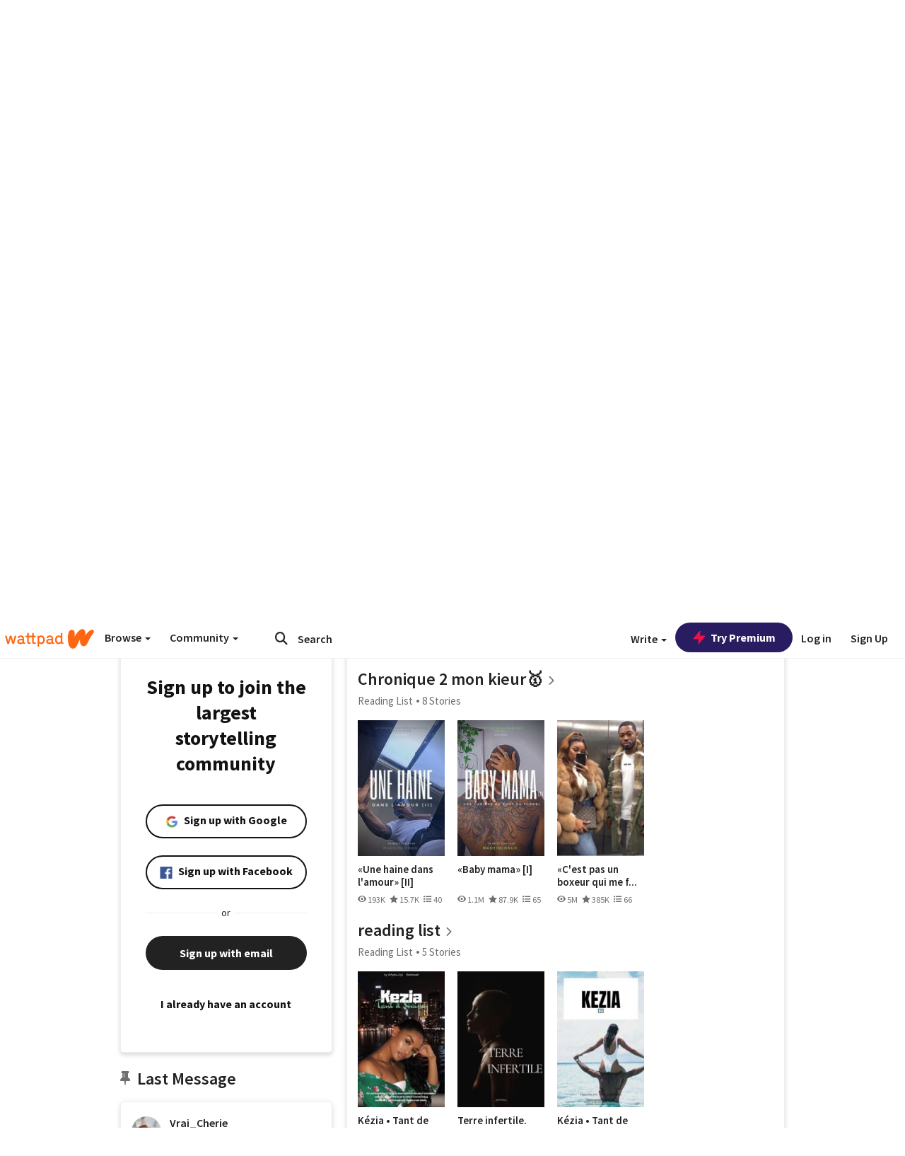

--- FILE ---
content_type: text/html; charset=utf-8
request_url: https://embed.wattpad.com/user/Vrai_Cherie
body_size: 29652
content:


<!DOCTYPE html>
<html lang="en">
<head prefix="og: http://ogp.me/ns# fb: http://ogp.me/ns/fb#">
<meta http-equiv="X-UA-Compatible" content="IE=9; IE=8; IE=7; IE=edge" />
    <script>
      (function(d, s) {
        var js = d.createElement(s),
            sc = d.getElementsByTagName(s)[0];

        js.src = "//static.wattpad.com/js/boomerang.99a8a777.min.js";
        js.crossOrigin = 'anonymous';
        sc.parentNode.insertBefore(js, sc);
        if (document.addEventListener) {
          document.addEventListener( "onBoomerangLoaded", function(e) {
            e.detail.BOOMR.init( {
              beacon_url: '/v4/metrics',
              beacon_type: 'POST',
              autorun: false
            } );
          } );
        }
      }(document, "script"));
    </script>

    <meta charset="utf-8">
    <link rel="shortcut icon" href="//static.wattpad.com/favicon.ico" />

  <title>Vrai_Cherie - Wattpad</title>

  <link rel="preload" as="script" type="text/javascript" href="//static.wattpad.com/js/desktop-web/dependencies.e159dd43.min.js" crossorigin="anonymous">

  <link rel="preload" as="script" type="text/javascript" href="//static.wattpad.com/js/desktop-web/app.eebf00e6.js" crossorigin="anonymous">


<link rel="preload" as="script" type="text/javascript" href="//static.wattpad.com/js/react-bundle.deps.9e1417b7.js" crossorigin="anonymous">

<link rel="preload" as="script" type="text/javascript" href="//static.wattpad.com/js/react-bundle.components.7c1169a5.js" crossorigin="anonymous">


        <link rel="canonical" href="https://www.wattpad.com/user/Vrai_Cherie"/>
  
  
    <meta name="description" content="« Soyez toujours joyeux » 1 Thessaloniciens 5:16 1 Work, 2 Reading Lists, 466 Followers"/>
  
    <meta name="robots" content="index,follow"/>
  
  
  <meta property="fb:pages" content="127093020051" />
  
  
  
  
  
    <meta property="og:title" content="@Vrai_Cherie" />
    <meta property="og:url" content="https://www.wattpad.com/user/Vrai_Cherie" />
    <meta property="og:description" content="« Soyez toujours joyeux » 1 Thessaloniciens 5:16 1 Work, 2 Reading Lists, 466 Followers" />
    <meta property="og:image" content="https://img.wattpad.com/useravatar/Vrai_Cherie.256.519529.jpg" />
    <meta property="og:site_name" content="Wattpad" />
    <script type="application/ld+json">
      {"@context":"http://schema.org","@type":"Person","name":"Vrai_Cherie","affiliation":{"@type":"Organization","name":"Wattpad","legalName":"Wattpad Corp","foundingDate":"2006","foundingLocation":"Toronto, Ontario, Canada","areaServed":"Global","logo":{"@type":"ImageObject","url":"https://www.wattpad.com/img/logos/wp-logo-orange.png"},"url":"https://www.wattpad.com"},"gender":"female","follows":[{"@type":"Person","name":"إشعياء","url":"https://www.wattpad.com/user/BadWoman_"},{"@type":"Person","name":"𝐊𝐗𝐘_","url":"https://www.wattpad.com/user/mxekxy_"},{"@type":"Person","name":"🪑🧺","url":"https://www.wattpad.com/user/hznarchive"},{"@type":"Person","name":"iamhazeldiaz","url":"https://www.wattpad.com/user/iamhazeldiaz"}],"hasOfferCatalog":{"@type":"OfferCatalog","numberOfItems":1,"itemListElement":[{"@type":"CreativeWork","name":"Byeeeeeeeeee","url":"https://www.wattpad.com/story/265339663-byeeeeeeeeee"}]},"hasPOS":"Na lola with Papa God💞","url":"https://www.wattpad.com/user/Vrai_Cherie"}
    </script>
  
  
    <link rel="alternate" href="android-app://wp.wattpad/wattpad/user/Vrai_Cherie?utm_source=google&utm_medium=app_index">
    <link rel="alternate" type="application/rss+xml" title="RSS - Vrai_Cherie" href="https://www.wattpad.com/rss?username=Vrai_Cherie" />





  <link rel="stylesheet" type="text/css" href="//static.wattpad.com/css/desktop-web/desktop-web.f2573386.min.css">


<style type="text/css" media="print">
  main#parts-container-new { visibility: hidden; display: none }
</style>
<script type="text/javascript">
  document.cookie = "wp-web-page=; expires=Thu, 01 Jan 1970 00:00:00 UTC; domain=wattpad.com;  path=/;";
</script>

<script type="text/javascript">
      var localStorageSupport=function(){var t,e="testKey",r="localStorage";try{return(t=window.localStorage).setItem(e,"1"),t.removeItem(e),r in window&&window[r]}catch(t){return!1}}();localStorageSupport||(window.localStorage={_data:{},setItem:function(t,e){return this._data[t]=String(e)},getItem:function(t){return this._data.hasOwnProperty(t)?this._data[t]:void 0},removeItem:function(t){return delete this._data[t]},clear:function(){return this._data={}}});var sessionStorageSupport=function(){var t,e="testKey",r="sessionStorage";try{return(t=window.sessionStorage).setItem(e,"1"),t.removeItem(e),r in window&&window[r]}catch(t){return!1}}();sessionStorageSupport||(window.sessionStorage={_data:{},setItem:function(t,e){return this._data[t]=String(e)},getItem:function(t){return this._data.hasOwnProperty(t)?this._data[t]:void 0},removeItem:function(t){return delete this._data[t]},clear:function(){return this._data={}}});
//# sourceMappingURL=polyfill-localstorage.2f7cbe1c.min.js.map

</script>
  
<script type="text/javascript">
      (function(){var t;function n(t){this.callBack=t}null==window.MutationObserver&&(n.prototype.observe=function(t,n){return this.element=t,this.interval=setInterval((e=this,function(){var t;if((t=e.element.innerHTML)!==e.oldHtml)return e.oldHtml=t,e.callBack.apply(null)}),200);var e},n.prototype.disconnect=function(){return window.clearInterval(this.interval)},t=n,window.MutationObserver=t)}).call(this);
//# sourceMappingURL=polyfill-mutationobserver.e0c747b9.min.js.map

</script>
  




    <script src="https://accounts.google.com/gsi/client" async defer></script>

<script type="text/javascript">
  ( function() {
    var d = document;
    var pbs = d.createElement( "script" );
    pbs.type = "text/javascript";
    pbs.src = "//static.wattpad.com/js/ados.ad0e6cf9.js";
    pbs.crossOrigin = 'anonymous';
    var target = d.getElementsByTagName( "head" )[ 0 ];
    target.insertBefore( pbs, target.firstChild );
  } )();
</script>
<script type="text/javascript">
    (function() {
      var wattpad = window.wattpad = ( window.wattpad || {} );
        wattpad.adzerkHeaderBiddingUnitMap = {"storylanding_top":{"zone":185196,"rubiconZone":1836706,"pubmaticSlot":3209047,"sovrnTag":830412,"tripleliftInvCode":"wattpad_storylanding_top_300x250","ixSiteId":"633264","sharethroughPKey":"XxS52m4zkQua1vqwB8Vcl12X","sizes":{"5":[300,250]}},"storylanding_bottom":{"zone":185197,"rubiconZone":1836702,"pubmaticSlot":3208877,"sovrnTag":830410,"tripleliftInvCode":"wattpad_storylanding_bottom_728x90_display","ixSiteId":"633265","sharethroughPkey":"QjKocE6BJDyJhIhnJeiO6DhB","sizes":{"4":[728,90]}},"readingshort_top":{"zone":185429,"rubiconZone":1836694,"pubmaticSlot":3209052,"sovrnTag":830406,"tripleliftInvCode":"wattpad_readingshort_top_300x250_display","ixSiteId":"633267","sharethroughPKey":"MogDMVuTk5Jd9bIQ2ZOlyHWW","lazyAd":true,"sizes":{"5":[300,250]}},"readingshort_bottom":{"zone":185431,"rubiconZone":1836682,"pubmaticSlot":3208867,"sovrnTag":830400,"tripleliftInvCode":"wattpad_readingshort_bottom_728x90_display","ixSiteId":"633268","sharethroughPKey":"q2ixFurrAuuzN5TLWpqF0BOc","lazyAd":true,"sizes":{"4":[728,90]}},"readingshort_comments":{"zone":185430,"rubiconZone":1836690,"pubmaticSlot":3209054,"sovrnTag":830404,"tripleliftInvCode":"wattpad_readingshort_comments_300x250_display","ixSiteId":"633269","sharethroughPKey":"cOdbdF5zhjjnC0FnoGhDuNMC","lazyAd":true,"sizes":{"5":[300,250]}},"readingshort_comments_mweb":{"zone":264096,"rubiconZone":2565820,"sharethroughPKey":"9y3NOPRHCwZzYrs4h5dh5a17","tripleliftInvCode":"readingshort_comments_mweb","pubmaticSlot":4762047,"lazyAd":true,"sizes":{"5":[300,250],"23":[320,50]}},"readingshort_comments_loggedout_mweb":{"zone":264097,"rubiconZone":2565822,"sharethroughPKey":"Gcr9Kyu1JHMOdBvTpcw7gNlG","tripleliftInvCode":"readingshort_comments_loggedout_mweb","pubmaticSlot":4762048,"lazyAd":true,"sizes":{"5":[300,250],"23":[320,50]}},"readinglong_top":{"zone":185432,"rubiconZone":1836672,"pubmaticSlot":3209061,"sovrnTag":830395,"tripleliftInvCode":"wattpad_readinglong_top_300x600","ixSiteId":"633270","sharethroughPKey":"8FzRfzTXlOCeH7M6BZOzMaBg","lazyAd":true,"sizes":{"5":[300,250],"43":[300,600]}},"readinglong_mid":{"zone":185433,"refreshAd":true,"stickyAd":true,"stickyStart":".sticky-ad-container","stickyEnd":"#sticky-end","rubiconZone":1836664,"pubmaticSlot":3209069,"sovrnTag":830386,"tripleliftInvCode":"wattpad_readinglong_mid_300x600","ixSiteId":"633271","sharethroughPKey":"QKEGwkCQTYAIyUpDSHO0W2B5","lazyAd":true,"sizes":{"5":[300,250],"43":[300,600]}},"readinglong_bottom":{"zone":185435,"rubiconZone":1836652,"pubmaticSlot":3208847,"sovrnTag":830380,"tripleliftInvCode":"wattpad_readinglong_bottom_728x90_display","ixSiteId":"633272","sharethroughPKey":"QIJgn98ul3WmBcCYvVMmlTyk","lazyAd":true,"sizes":{"4":[728,90]}},"readinglong_comments":{"zone":185434,"rubiconZone":1836660,"pubmaticSlot":3209072,"sovrnTag":830384,"tripleliftInvCode":"wattpad_desktop_readinglong_comments_300x250","ixSiteId":"633273","sharethroughPKey":"oOHplzBYyX96tpIvEgKfiKW0","lazyAd":true,"sizes":{"5":[300,250]}},"readinglong_comments_mweb":{"zone":264098,"rubiconZone":2565824,"sharethroughPKey":"7kMJq9mq2i0Nq02lgNIQ8zub","tripleliftInvCode":"readinglong_comments_mweb","pubmaticSlot":4762049,"lazyAd":true,"sizes":{"5":[300,250],"23":[320,50]}},"readinglong_comments_loggedout_mweb":{"zone":264099,"rubiconZone":2565826,"sharethroughPKey":"GYSbANPIGcCYZzpK3Cy1bSiG","tripleliftInvCode":"readinglong_comments_loggedout_mweb","pubmaticSlot":4762050,"lazyAd":true,"sizes":{"5":[300,250],"23":[320,50]}},"readingshort_top_loggedout":{"zone":185436,"rubiconZone":1836696,"pubmaticSlot":3209051,"sovrnTag":830407,"tripleliftInvCode":"wattpad_readingshort_top_loggedout_300x250_display","ixSiteId":"633274","sharethroughPKey":"ZzcWmSJqnINZleWJ5Cofyhqs","lazyAd":true,"sizes":{"5":[300,250]}},"readingshort_bottom_loggedout":{"zone":185438,"rubiconZone":1836684,"pubmaticSlot":3208868,"sovrnTag":830401,"tripleliftInvCode":"wattpad_readingshort_bottom_loggedout_728x90_display","ixSiteId":"633275","sharethroughPKey":"Eq32H2cSDhyTGuZ44R35JwYH","lazyAd":true,"sizes":{"4":[728,90]}},"readingshort_comments_loggedout":{"zone":185437,"rubiconZone":1836692,"pubmaticSlot":3209053,"sovrnTag":830405,"tripleliftInvCode":"wattpad_readingshort_comments_loggedout_300x250_display","ixSiteId":"633276","sharethroughPKey":"xvnFUSZT66r0wTcTkY04KAtL","lazyAd":true,"sizes":{"5":[300,250]}},"readinglong_top_loggedout":{"zone":185439,"rubiconZone":1836676,"pubmaticSlot":3209059,"sovrnTag":830396,"tripleliftInvCode":"wattpad_readinglong_top_loggedout_300x600","ixSiteId":"633277","sharethroughPKey":"8ZY80FZvbsxRSzlGO5O7NAS2","lazyAd":true,"sizes":{"5":[300,250],"43":[300,600]}},"readinglong_mid_loggedout":{"zone":185440,"refreshAd":true,"stickyAd":true,"stickyStart":".sticky-ad-container","stickyEnd":"#sticky-end","rubiconZone":1836666,"pubmaticSlot":3209066,"sovrnTag":830389,"tripleliftInvCode":"wattpad_readinglong_mid_loggedout_300x600","ixSiteId":"633278","sharethroughPKey":"R6vp0hqA96aZiblt21zGalF9","lazyAd":true,"sizes":{"5":[300,250],"43":[300,600]}},"readinglong_bottom_loggedout":{"zone":185442,"rubiconZone":1836654,"pubmaticSlot":3208848,"sovrnTag":830381,"tripleliftInvCode":"wattpad_readinglong_bottom_loggedout_728x90_display","ixSiteId":"633282","sharethroughPKey":"XBM6W8A8WiI9w8jSo1l2JOgA","lazyAd":true,"sizes":{"4":[728,90]}},"readinglong_comments_loggedout":{"zone":185441,"rubiconZone":1836662,"pubmaticSlot":3029071,"sovrnTag":830385,"tripleliftInvCode":"wattpad_readinglong_comments_loggedout_300x250","ixSiteId":"633283","sharethroughPKey":"g9YU0UhNg0G0p7sBgtirvrR9","lazyAd":true,"sizes":{"5":[300,250]}},"storylanding_bottom_mweb":{"zone":185453,"rubiconZone":1836704,"pubmaticSlot":3209048,"sovrnTag":830411,"tripleliftInvCode":"wattpad_storylanding_bottom_mweb_320x50_display","ixSiteId":"633284","sharethroughPKey":"1KcOHnIArQcpyIsGEjdFrPlS","lazyAd":true,"sizes":{"23":[320,50]}},"readingshort_bottom_mweb":{"zone":185454,"rubiconZone":1836688,"pubmaticSlot":3209055,"sovrnTag":830403,"tripleliftInvCode":"wattpad_readingshort_bottom_mweb_320x50_display","ixSiteId":"633285","sharethroughPKey":"aAoKWsaAu9Li4KcewMvF1JtA","lazyAd":true,"sizes":{"23":[320,50]}},"readingshort_bottom_loggedout_mweb":{"zone":188377,"rubiconZone":1836686,"pubmaticSlot":3209056,"sovrnTag":830402,"tripleliftInvCode":"wattpad_readingshort_bottom_loggedout_mweb_320x50_display","ixSiteId":"633286","sharethroughPKey":"xSsrmNSBiTVGU8MKcU3GGKU6","lazyAd":true,"sizes":{"23":[320,50]}},"readinglong_mid_mweb":{"zone":185455,"rubiconZone":1836670,"pubmaticSlot":3209063,"sovrnTag":830393,"tripleliftInvCode":"wattpad_readinglong_mid_mweb_300x250_display","ixSiteId":"633287","sharethroughPKey":"zoLZ0mFQzY0XxcmYCiTyngXi","lazyAd":true,"sizes":{"5":[300,250],"23":[320,50]}},"readinglong_bottom_mweb":{"zone":185456,"rubiconZone":1836658,"pubmaticSlot":3209073,"sovrnTag":830383,"tripleliftInvCode":"wattpad_readinglong_bottom_mweb_320x50_display","ixSiteId":"633288","sharethroughPKey":"1FGNJtD8Tc85pnPSrx4gEk0g","lazyAd":true,"sizes":{"23":[320,50]}},"readinglong_mid_loggedout_mweb":{"zone":185457,"rubiconZone":1836668,"pubmaticSlot":3209065,"sovrnTag":830391,"tripleliftInvCode":"wattpad_readinglong_mid_loggedout_mweb_300x250_display","ixSiteId":"633289","sharethroughPKey":"gSi9mMySvluqUqmiZxIcduqd","lazyAd":true,"sizes":{"5":[300,250],"23":[320,50]}},"readinglong_bottom_loggedout_mweb":{"zone":185458,"rubiconZone":1836656,"pubmaticSlot":3209074,"sovrnTag":830382,"tripleliftInvCode":"wattpad_readinglong_bottom_loggedout_mweb_320x50_display","ixSiteId":"633290","sharethroughPKey":"bUMwogFn2gWL2dtnUd0Cbhga","lazyAd":true,"sizes":{"23":[320,50]}},"readinglong_top_loggedout_mweb":{"zone":210614,"rubiconZone":1836678,"pubmaticSlot":3209058,"sovrnTag":830398,"tripleliftInvCode":"wattpad_readinglong_top_loggedout_mweb_320x50_display","ixSiteId":"633292","sharethroughPKey":"lQXMBqDRaqj1i9IZH8eI3OVP","lazyAd":true,"sizes":{"23":[320,50]}},"readinglong_top_mweb":{"zone":210612,"rubiconZone":1836680,"pubmaticSlot":3209057,"sovrnTag":830399,"tripleliftInvCode":"wattpad_readinglong_top_mweb_320x50_display","ixSiteId":"633293","sharethroughPKey":"QnWK1Js760C64KHER4S6stM6","lazyAd":true,"sizes":{"23":[320,50]}},"readingshort_top_loggedout_mweb":{"zone":210613,"rubiconZone":1836698,"pubmaticSlot":3209050,"sovrnTag":830408,"tripleliftInvCode":"wattpad_readingshort_top_loggedout_mweb_320x50_display","ixSiteId":"633295","sharethroughPKey":"ySrq3KmSd0iXsGdoueoIINmV","lazyAd":true,"sizes":{"23":[320,50]}},"readingshort_top_mweb":{"zone":210611,"rubiconZone":1836700,"pubmaticSlot":3209049,"sovrnTag":830409,"tripleliftInvCode":"wattpad_readingshort_top_mweb_320x50_display","ixSiteId":"633296","sharethroughPKey":"LWEv4YihSwUrihdu2bbDhmfc","lazyAd":true,"sizes":{"23":[320,50]}},"mediumrect_top":{"zone":183796,"adzerkOnly":true,"sizes":{"5":[300,250]}},"library_banner":{"zone":264755,"rubiconZone":2591550,"sharethroughPKey":"7W4EqRAPM1wYfl7MwO3iQ5pA","tripleliftInvCode":"library_banner_728x90","pubmaticSlot":4762051,"lazyAd":true,"sizes":{"4":[728,90]}},"library_banner_mweb":{"zone":264756,"rubiconZone":2591552,"sharethroughPKey":"sPIyMUQe8QtYKBP0TNfP4WA7","tripleliftInvCode":"library_banner_mweb_320x50","pubmaticSlot":4762052,"lazyAd":true,"sizes":{"23":[320,50]}}};
    }());
</script>

 
<link rel="stylesheet" type="text/css" href="//static.wattpad.com/css/tokens.34cb008c.min.css">

 
<link rel="stylesheet" type="text/css" href="//static.wattpad.com/css/web-ui-library.028a1747.min.css">


<script type="text/javascript">
      "use strict";var addFrame=function(){if(!window.frames.__uspapiLocator)if(document.body){var e=document.createElement("iframe");e.style.cssText="display:none",e.name="__uspapiLocator",document.body.appendChild(e)}else setTimeout(addFrame,5)};function __handleUspapiMessage(o){var n=o&&o.data&&o.data.__uspapiCall;n&&window.__uspapi(n.command,n.version,function(e,a){o.source.postMessage({__uspapiReturn:{returnValue:e,success:a,callId:n.callId}},"*")})}addFrame(),window.__uspapi=function(t){var i=[];window.__uspapi=function(e,a,o,n){return"getUSPData"===e&&1===a?"function"!=typeof o?void console.error("__uspapi: getUSPData, callback parameter not a function"):o({version:1,uspString:t||"1---"},!0):"registerDeletion"===e&&1===a?"function"!=typeof o?void console.error("__uspapi: registerDeletion, callback parameter not a function"):i.push(o):"performDeletion"===e&&1===a?(console.info("__uspapi: performDeletion called"),i.forEach(function(e){e(n)}),!0):(console.error("__uspapi: unsupported usage, command: "+e+" version: "+a),"function"!=typeof o?void console.error("__uspapi: callback parameter not a function"):o(null,!1))}},window.addEventListener("message",__handleUspapiMessage,!1);
//# sourceMappingURL=ccpa.7317839c.min.js.map

</script>
  
 
<script type="text/javascript" src="//static.wattpad.com/js/atha.bf78d971.min.js" crossorigin="anonymous"></script>


<script type="text/javascript">
  window.__uspapi('');
</script><script src="//ads.pubmatic.com/AdServer/js/pwt/159971/3084/pwt.js"></script><script src="//a.wp-e.net/prebid.js"></script><!-- blockthrough js -->
<script src="https://btloader.com/tag?o=5678011876638720&upapi=true" async></script>


<!-- Datadog browser log collector -->
</head>
<body class="js-app-off" dir="ltr" >
    <script type="text/javascript">
      var getParameterByName =  function (name) {
        name = name.replace(/[\[]/, "\\[").replace(/[\]]/, "\\]");
        var regex = new RegExp("[\\?&]" + name + "=([^&?#]*)"),
          results = regex.exec(location.search);
        return results === null ? "" : decodeURIComponent(results[1].replace(/\+/g, " "));
      }
      var search = [
        {urlParam: 'utm_source', key: 'source'},
        {urlParam: 'utm_medium', key: 'medium'},
        {urlParam: 'utm_campaign', key: 'campaign'},
        {urlParam: 'utm_content', key: 'content'},
        {urlParam: 'wp_originator', key: 'originator'},
        {urlParam: 'wp_uname', key: 'wp_username'},
        {urlParam: 'wp_page', key: 'page'}
      ];

      window._utms = window._utms || {};
      for (var i = 0; i < search.length; i++) {
        var match = getParameterByName(search[i].urlParam);
        if ( match !== "") {
          window._utms[search[i].key] = match;
        }
      }
    </script>

    <script type="text/javascript">window.dataLayer=[];</script>
    <noscript><iframe src="//www.googletagmanager.com/ns.html?id=GTM-WD9JLB"
                      height="0" width="0" style="display:none;visibility:hidden"></iframe></noscript>
    <script>(function(w,d,s,l,i){w[l]=w[l]||[];w[l].push({'gtm.start':
            new Date().getTime(),event:'gtm.js'});var f=d.getElementsByTagName(s)[0],
            j=d.createElement(s),dl=l!='dataLayer'?'&l='+l:'';j.async=true;j.src=
            '//www.googletagmanager.com/gtm.js?id='+i+dl;f.parentNode.insertBefore(j,f);
    })(window,document,'script','dataLayer','GTM-WD9JLB');</script>


    <div id="modals">  <div id="languageModal" class="modal-language modal fade hide" role="dialog" aria-labelledby="Language" aria-hidden="true">
    <div class="modal-dialog">
      <div class="modal-content">
        <div class="modal-body">
          <iframe src="" frameborder="0" name="languageiframe"></iframe>
        </div>
      </div>
    </div>
  </div>
  <div id="generic-modal" class="modal fade" role="dialog">
      <div class="modal-dialog">
          <div class="modal-content">
              <div class="modal-body">
              </div>
          </div>
      </div>
  </div>
</div>

      <div id="header-container">
      <div role="banner" id="header">
      <nav>
        <ul class="list-inline">
          <li id='header-item-logo'>
            <a href="/?nextUrl=/user/Vrai_Cherie" title="Wattpad Home" aria-label="Home">
            &nbsp;
            </a>
         </li>
      
          <li id="discover-dropdown" class="button-group dropdown">
            <button data-toggle="dropdown">Browse <span class="caret"></span></button>
              <div class="triangle"></div>
              
                <div class="dropdown-menu new-curation large header-list" aria-labelledby="browse-dropdown">
                  <div class="col-xs-9 discover-categories">
                    <ul class="row">
                      <li class="title col-xs-12" aria-label="Browse Topics">Browse</li>
                        <li class="col-xs-4">
                          <a href="/stories/romance" class="on-topic">Romance</a>
                        </li>
                        <li class="col-xs-4">
                          <a href="/stories/fanfiction" class="on-topic">Fanfiction</a>
                        </li>
                        <li class="col-xs-4">
                          <a href="/stories/lgbt" class="on-topic">LGBTQ+</a>
                        </li>
                        <li class="col-xs-4">
                          <a href="https://www.wattpad.com/catalog/wattpadoriginals" class="on-topic">Wattpad Originals</a>
                        </li>
                        <li class="col-xs-4">
                          <a href="/stories/werewolf" class="on-topic">Werewolf</a>
                        </li>
                        <li class="col-xs-4">
                          <a href="/stories/newadult" class="on-topic">New Adult</a>
                        </li>
                        <li class="col-xs-4">
                          <a href="/stories/fantasy" class="on-topic">Fantasy</a>
                        </li>
                        <li class="col-xs-4">
                          <a href="/stories/shortstory" class="on-topic">Short Story</a>
                        </li>
                        <li class="col-xs-4">
                          <a href="/stories/teenfiction" class="on-topic">Teen Fiction</a>
                        </li>
                        <li class="col-xs-4">
                          <a href="/stories/historicalfiction" class="on-topic">Historical Fiction</a>
                        </li>
                        <li class="col-xs-4">
                          <a href="/stories/paranormal" class="on-topic">Paranormal</a>
                        </li>
                        <li class="col-xs-4">
                          <a href="https://www.wattpad.com/list/551324301" class="on-topic">Editor&#x27;s Picks</a>
                        </li>
                        <li class="col-xs-4">
                          <a href="/stories/humor" class="on-topic">Humor</a>
                        </li>
                        <li class="col-xs-4">
                          <a href="/stories/horror" class="on-topic">Horror</a>
                        </li>
                        <li class="col-xs-4">
                          <a href="/stories/contemporarylit" class="on-topic">Contemporary Lit</a>
                        </li>
                        <li class="col-xs-4">
                          <a href="/stories/diverselit" class="on-topic">Diverse Lit</a>
                        </li>
                        <li class="col-xs-4">
                          <a href="/stories/mystery" class="on-topic">Mystery</a>
                        </li>
                        <li class="col-xs-4">
                          <a href="/stories/thriller" class="on-topic">Thriller</a>
                        </li>
                        <li class="col-xs-4">
                          <a href="/stories/sciencefiction" class="on-topic">Science Fiction</a>
                        </li>
                        <li class="col-xs-4">
                          <a href="https://www.wattpad.com/user/TheWattys" class="on-topic">The Wattys</a>
                        </li>
                        <li class="col-xs-4">
                          <a href="/stories/adventure" class="on-topic">Adventure</a>
                        </li>
                        <li class="col-xs-4">
                          <a href="/stories/nonfiction" class="on-topic">Non-Fiction</a>
                        </li>
                        <li class="col-xs-4">
                          <a href="/stories/poetry" class="on-topic">Poetry</a>
                        </li>
                    </ul>
                  </div>
                    <div class="col-xs-3 wattpad-picks">
                      <ul class="row" aria-label="Wattpad Picks">
                        <li class="title col-xs-12">Wattpad Picks</li>
                          <li class="col-xs-12">
                            <a href="/featured/1794305556" >Goth Glam &amp; Love 🖤</a>
                          </li>
                          <li class="col-xs-12">
                            <a href="/featured/551324301" >Reading Radar</a>
                          </li>
                          <li class="col-xs-12">
                            <a href="/featured/703389905" >WEBTOON Productions ⭐</a>
                          </li>
                          <li class="col-xs-12">
                            <a href="/featured/1710080470" >Wattpad Contests</a>
                          </li>
                          <li class="col-xs-12">
                            <a href="/featured/1794305623" >Fate &amp; Rebirth 💞</a>
                          </li>
                        <li class="col-xs-12">
                          <a href="/catalog/premiumpicks">Premium Picks</a>
                        </li>
                    </ul>
                    </div>
                </div>
          </li>
      
          <li id="community-dropdown" class="button-group dropdown hidden-xs hidden-sm">
            <button data-toggle="dropdown">Community <span class="caret"></span></button>
            <div class="triangle"></div>
            <div class="dropdown-menu large" aria-labelledby="community-dropdown">
              <ul aria-label="Community" class="header-list">
                <li>
                  <a href="/awards" rel="noopener noreferrer" target="_blank">
                    The Watty Awards
                  </a>
                </li>
                <li>
                  <a href="/story/25279524" rel="noopener noreferrer" target="_blank">
                    Community Happenings
                  </a>
                </li>
                <li>
                  <a href="/823619" rel="noopener noreferrer" target="_blank">
                    Wattpad Ambassadors
                  </a>
                </li>
              </ul>
            </div>
          </li>
        </ul>
      </nav>
      
      <div id="header-item-search" aria-label="Search">
        <div><form class="form-horizontal dropdown" role="search" name="search" action="/search/" action="GET" autocomplete="off">
        <input id="search-query" placeholder="Search" name="q" type="text" spellcheck="false" aria-label="Search" value="">
        <button type="submit" aria-label="Submit search">
            <span class="fa fa-search fa-wp-neutral-1 " aria-hidden="true" style="font-size:18px;"></span>
        </button>
        <input type="hidden" name="ref" value="1">
        <div class="dropdown-menu items" aria-label="search-dropdown">
            <ul aria-label="Autocomplete" class="autocomplete-item-container"></ul>
        </div>
        <div class="triangle"></div>
      </form>
      </div>
      </div>
      
      <nav>
        <ul class="list-inline">
          <li class="button-group dropdown hidden-xs hidden-sm">
            <button class="write-button" data-toggle="dropdown">Write <span class="caret"></span></button>
            <div class="triangle"></div>
            <div class="dropdown-menu large" aria-labelledby="create-dropdown">
              <ul aria-label="Write" class="header-list">
                <li>
                  <a href="#" rel="nofollow" aria-label="Create a new story" class= "myWorksButtonClick"   data-form="signup" data-component="createStory">
                    <img alt="Create a new story" src="//static.wattpad.com/img/icons/create-story.svg?v&#x3D;a14574b" />Create a new story
                  </a>
                </li>
                <li>
                  <a href="#" rel="nofollow" aria-label="My Stories" class= "myWorksButtonClick"   data-form="signup" data-component="myStories">My Stories</a>
                </li>
                <li role="presentation" class="divider"></li>
                  <li>
                    <a href="https://creators.wattpad.com/creators-101/">Helpful writer resources</a>
                  </li>
                  <li>
                    <a href="https://creators.wattpad.com/programs-and-opportunities/">Wattpad programs &amp; opportunities</a>
                  </li>
                <li>
                  <a href="/go/writing-contests/">Writing contests</a>
                </li>
              </ul>
            </div>
          </li>
        </ul>
      </nav>
      
      
        <div id="go-premium-button">
         <div class="component-wrapper" id=component-trypremium-header-%2fuser%2fvrai_cherie><a href="https://www.wattpad.com/premium/" class="try-premium on-premium btn-primary" target="_blank" rel="noopener noreferrer"><svg width="20" height="20" viewBox="0 0 24 24" fill="#e81249" stroke="#e81249" stroke-width="2" aria-hidden="true" stroke-linecap="round" stroke-linejoin="round" class="zap-icon"><g><polygon points="13 2 3 14 12 14 11 22 21 10 12 10 13 2"></polygon></g></svg><div class="button-copy">Try Premium</div></a></div>
        </div>
      
        <div id="login-menu" role="menu">
          <a id="header-item-login" rel="nofollow" href="/login?nexturl=%2Fuser%2FVrai_Cherie" data-form="login" role="menuitem">Log in</a>
          <a id="header-item-signup" rel="nofollow" href="/?nexturl=%2Fuser%2FVrai_Cherie" data-form="signup" role="menuitem">Sign Up</a>
        </div>
      </div>
    </div>
    


  
  

    <div id="react-client-root"></div>

    <div id="app-container">    <div class="profile-layout">
      <div id="follower-modal"></div>
      
      
      <div id="edit-controls" class="hidden faded edit-profile clearfix">
        <div class="container">
          <strong>Currently editing your profile</strong>
          <div class="actions pull-right">
            <button class="btn btn-orange on-edit-save">Save Changes</button>
            <button class="btn btn-grey on-edit-cancel">Cancel</button>
          </div>
        </div>
      </div>
      
      <header class="background background-lg" style="background-image: url( 'https://img.wattpad.com/userbgs/Vrai_Cherie.1920.19525.jpg' );">
          <div id="edit-overlay" class="hidden faded edit-profile"></div>
      
          <div id="edit-background" class="hidden faded edit-profile center-block">
            <span class="loading faded"></span>
            <button class="btn btn-glass"><span class="fa fa-camera fa-wp-neutral-5 " aria-hidden="true" style="font-size:16px;"></span>
              Change Background Image</button>
          </div>
      
          <div class="avatar avatar-profile center-block">
            <div class="component-wrapper" id=component-avatar-display-%2fuser%2fvrai_cherie><img src="https://img.wattpad.com/useravatar/Vrai_Cherie.128.519529.jpg" aria-hidden="true" alt="Vrai_Cherie"/></div>
      
            <div id="edit-avatar" class="hidden faded edit-profile">
              <span class="loading-bg faded"></span>
              <span class="loading faded"></span>
              <button><span class="fa fa-camera fa-wp-neutral-5 " aria-hidden="true" style="font-size:60px;"></span></button>
            </div>
          </div>
      
          <div class="badges">
            <h1 class="profile-name h3" aria-label="Vrai_Cherie&#x27;s profile">
              Vrai_Cherie
            </h1>
      
            
            
          </div>
      
          <p id="alias" aria-label="also known as Vrai_Cherie.">@Vrai_Cherie</p>
      
          <div id="edit-name" class="hidden faded edit-profile center-block">
            <input type="text" class="form-control" data-field="name" value=""
              placeholder="Full name">
          </div>
      
          <div class="row header-metadata">
            <div class="col-xs-4 scroll-to-element" data-id="profile-works">
              <p>1</p>
              <p>Work</p>
            </div>
            <div class="col-xs-4 scroll-to-element" data-id="profile-lists">
              <p>2</p>
              <p>Reading Lists</p>
            </div>
            <div class="col-xs-4 on-followers"
              >
              <p class="followers-count">466</p>
              <p>Followers</p>
            </div>
          </div>
      
          <div id="page-navigation" class="sub-navigation">
            <div id="edit-navblock" class="hidden faded edit-profile"></div>
      
            <div class="container">
              <div class="navigation-content">
      
                <nav>
                  <ul>
                    <li data-section="about" class="active">
                      <a href="/user/Vrai_Cherie" class="on-nav-item">About</a>
                    </li>
                    <li data-section="conversations" class="">
                      <a href="/user/Vrai_Cherie/conversations" class="on-nav-item">Conversations</a>
                    </li>
                    <li data-section="following" class="">
                      <a href="/user/Vrai_Cherie/following" class="on-nav-item">Following</a>
                    </li>
                  </ul>
                </nav>
      
                <div class="actions" role="menu">
      
      
      
      
                  <button role="menuitem"
                    class="btn btn-fan btn-white  on-follow-user"
                    data-target="Vrai_Cherie" data-following=""
                    data-gtm="profile|follow">
                    <span class="fa fa-follow no-right-padding fa-wp-base-2 " aria-hidden="true" style="font-size:16px;"></span><span class="hidden-xs truncate">
                      Follow</span>
                  </button>
      
                      <button role="menuitem" class="btn btn-white on-message hidden" data-gtm="profile|message">
                        <span class="fa fa-inbox no-right-padding fa-wp-neutral-2 " aria-hidden="true" style="font-size:16px;"></span>
                        <span class="hidden-xs hidden-sm">Message</span>
                      </button>
      
                  <div class="button-group inline-block relative">
                    <div class="component-wrapper" id=component-profilemoreoptionsbutton-options-%2fuser%2fvrai_cherie><div><button class="btn btn-white dropdown-toggle profile-more-options" data-toggle="dropdown" aria-controls="profile-more-options" aria-expanded="false" aria-label="more options" role="menuitem"><svg width="16" height="16" viewBox="0 0 24 24" fill="none" stroke="#222222" stroke-width="2" aria-hidden="true" stroke-linecap="round" stroke-linejoin="round" class="more-icon"><g><circle cx="12" cy="12" r="1"></circle><circle cx="19" cy="12" r="1"></circle><circle cx="5" cy="12" r="1"></circle></g></svg></button><div class="triangle"></div><div class="dropdown-menu align-right"><div class="user-safety-operations"><button class="on-report user-safety-operation btn-no-background btn-left-icon" data-username="Vrai_Cherie"><svg width="14" height="14" viewBox="0 0 24 24" fill="none" stroke="#222222" stroke-width="2" aria-hidden="true" stroke-linecap="round" stroke-linejoin="round" class=""><g><path d="M4 15s1-1 4-1 5 2 8 2 4-1 4-1V3s-1 1-4 1-5-2-8-2-4 1-4 1z"></path><line x1="4" y1="22" x2="4" y2="15"></line></g></svg>Report</button><a class="conduct-link user-safety-operation btn-no-background btn-left-icon option" href="https://support.wattpad.com/hc/en-us/articles/200774234-Code-of-Conduct" target="_blank" rel="noreferrer noopener" tabindex="0"><svg width="14" height="14" viewBox="0 0 24 24" fill="none" stroke="#222222" stroke-width="2" aria-hidden="true" stroke-linecap="round" stroke-linejoin="round" class=""><g><path d="M10 13a5 5 0 0 0 7.54.54l3-3a5 5 0 0 0-7.07-7.07l-1.72 1.71"></path><path d="M14 11a5 5 0 0 0-7.54-.54l-3 3a5 5 0 0 0 7.07 7.07l1.71-1.71"></path></g></svg><span class="conduct-link">Code of Conduct</span></a><a class="safety-portal user-safety-operation btn-no-background btn-left-icon option" href="https://safetyportal.wattpad.com/" target="_blank" rel="noreferrer noopener" tabindex="0"><svg width="14" height="14" viewBox="0 0 24 24" fill="none" stroke="#222222" stroke-width="2" aria-hidden="true" stroke-linecap="round" stroke-linejoin="round" class=""><g><circle cx="12" cy="12" r="10"></circle><line x1="12" y1="16" x2="12" y2="12"></line><line x1="12" y1="8" x2="12.01" y2="8"></line></g></svg><span>Wattpad Safety Portal</span></a></div><div class="user-safety-operations moderation-options"><a class="user-safety-operation btn-no-background btn-left-icon" href="https://policies.wattpad.com/" target="_blank" rel="noopener noreferrer" tabindex="0"><svg width="14" height="14" viewBox="0 0 24 24" fill="none" stroke="#222222" stroke-width="2" aria-hidden="true" stroke-linecap="round" stroke-linejoin="round" class=""><g><path d="M10 13a5 5 0 0 0 7.54.54l3-3a5 5 0 0 0-7.07-7.07l-1.72 1.71"></path><path d="M14 11a5 5 0 0 0-7.54-.54l-3 3a5 5 0 0 0 7.07 7.07l1.71-1.71"></path></g></svg><span class="option">Wattpad Policies</span></a></div></div></div></div>
      
      
                  </div>
                </div>
              </div>
            </div>
          </div>
        </header>
      
        <main id="content" class="container" role="main"><div class="user-information row">
        <div class="col-sm-12 col-md-4">
        
                <br>
                <section id="profile-request"></section>
                <section id="profile-about"><div class="about-info panel panel-default2">
          <div class="panel-body">
            <div class="description">
                <pre>« Soyez toujours joyeux » 1 Thessaloniciens 5:16</pre>
            </div>
          
          
            <ul class="list-unstyled user-meta-info row">
              <li class="location col-xs-12 col-sm-12">
                <span class="user-meta-info-content">
                  <span class="fa fa-location fa-wp-neutral-2 " aria-hidden="true" style="font-size:16px;"></span>Na lola with Papa God💞
                </span>
              </li>
          
              <li class="date col-xs-12 col-sm-12">
                <span class="user-meta-info-content">
                  <span>Joined</span>November 16, 2017
          
                  
                </span>
              </li>
            </ul>
          
            <hr />
            <ul id="profile-links" class="list-unstyled row">
          
              <li class="website col-xs-12 col-sm-12">
                <span class="fa fa-link fa-wp-base-2 " aria-hidden="true" style="font-size:18px;"></span>
                <span class="sr-only">website:</span>
                <a class="alt-link" href="https://youtu.be/FhCtaWjTuJk?si&#x3D;52gxEUz07B83Smwj" target="_blank" rel="nofollow noopener">
                  youtu.be/FhCtaWjTuJk?si&#x3D;52gxEUz07B83Smwj
                </a>
              </li>
          
          
            </ul>
          
            <hr />
            <div id="following-panel">
              <div class="title">Following</div>
          
              <div class="users clearfix" data-section="following">
                <a class="avatar avatar-sm2 on-navigate pull-left hide" href="/user/BadWoman_">
                  <img src="https://img.wattpad.com/useravatar/BadWoman_.84.880395.jpg">
                </a>
                <a class="avatar avatar-sm2 on-navigate pull-left hide" href="/user/mxekxy_">
                  <img src="https://img.wattpad.com/useravatar/mxekxy_.84.20238.jpg">
                </a>
                <a class="avatar avatar-sm2 on-navigate pull-left hide" href="/user/hznarchive">
                  <img src="https://img.wattpad.com/useravatar/hznarchive.84.613036.jpg">
                </a>
                <a class="avatar avatar-sm2 on-navigate pull-left hide" href="/user/iamhazeldiaz">
                  <img src="https://img.wattpad.com/useravatar/iamhazeldiaz.84.204404.jpg">
                </a>
                <a class="avatar avatar-sm2 on-navigate pull-left hide" href="/user/mrstyia">
                  <img src="https://img.wattpad.com/useravatar/mrstyia.84.809444.jpg">
                </a>
                <a class="avatar avatar-sm2 on-navigate pull-left hide" href="/user/GirlShower">
                  <img src="https://img.wattpad.com/useravatar/GirlShower.84.272469.jpg">
                </a>
                <a class="avatar avatar-sm2 on-navigate pull-left hide" href="/user/_Paradise_-">
                  <img src="https://img.wattpad.com/useravatar/_Paradise_-.84.938870.jpg">
                </a>
                <a class="avatar avatar-sm2 on-navigate pull-left hide" href="/user/satuuurn__">
                  <img src="https://img.wattpad.com/useravatar/satuuurn__.84.213280.jpg">
                </a>
                <a class="avatar avatar-sm2 on-navigate pull-left hide" href="/user/_mysea">
                  <img src="https://img.wattpad.com/useravatar/_mysea.84.23798.jpg">
                </a>
                <a class="avatar avatar-sm2 on-navigate pull-left hide" href="/user/elixireeee_">
                  <img src="https://img.wattpad.com/useravatar/elixireeee_.84.434961.jpg">
                </a>
                <a class="avatar avatar-sm2 on-navigate pull-left hide" href="/user/Ma_Femme">
                  <img src="https://img.wattpad.com/useravatar/Ma_Femme.84.407818.jpg">
                </a>
                <a class="avatar avatar-sm2 on-navigate pull-left hide" href="/user/Dave2bera">
                  <img src="https://img.wattpad.com/useravatar/Dave2bera.84.918377.jpg">
                </a>
                <a class="avatar avatar-sm2 on-navigate pull-left hide" href="/user/urgirlzahra">
                  <img src="https://img.wattpad.com/useravatar/urgirlzahra.84.322935.jpg">
                </a>
                <a class="avatar avatar-sm2 on-navigate pull-left hide" href="/user/djlylj38">
                  <img src="https://img.wattpad.com/useravatar/djlylj38.84.666181.jpg">
                </a>
          
                <a href="/user/Vrai_Cherie/following" class="on-nav-item on-navigate num-following pull-left mobile-break hide">+29</a>
          
                <a href="/user/Vrai_Cherie/following" class="on-nav-item on-navigate num-following pull-left tablet-break hide">+40</a>
          
                <a href="/user/Vrai_Cherie/following" class="on-nav-item on-navigate num-following pull-left desktop-break hide">+39</a>
          
                <a href="/user/Vrai_Cherie/following" class="on-nav-item on-navigate num-following pull-left desktop-wide-break hide">+37</a>
              </div>
            </div>
          
            <hr />
            <div id="profile-share-links">
              <div class="title">Share profile</div>
              <div class="social-share-links">
              <a aria-label="share-facebook" data-gtm-action="share:facebook" class="share-facebook social-share" target="_blank" href="https://www.facebook.com/sharer.php?u=https%3A%2F%2Fwww.wattpad.com%2FVrai_Cherie%3Futm_source%3Dweb%26utm_medium%3Dfacebook%26utm_content%3Dshare_profile" data-share-channel="facebook" ><span class="fa fa-facebook fa-wp-neutral-5 " aria-hidden="true" style="font-size:18px;"></span></a>
              <a aria-label="share-twitter" data-gtm-action="share:twitter" class="share-twitter social-share" target="_blank" href="https://twitter.com/intent/tweet?text=Check+out+Vrai_Cherie%27s+profile+on+%23Wattpad&url=https%3A%2F%2Fwww.wattpad.com%2FVrai_Cherie%3Futm_source%3Dweb%26utm_medium%3Dtwitter%26utm_content%3Dshare_profile" data-share-channel="twitter" data-share-url="https%3A%2F%2Ftwitter.com%2Fintent%2Ftweet%3Ftext%3D%25s%26url%3D%25s" data-url="https%3A%2F%2Fwww.wattpad.com%2FVrai_Cherie" data-share-text="Check+out+Vrai_Cherie%27s+profile+on+%23Wattpad" data-share-content="share_profile" ><span class="fa fa-twitter fa-wp-neutral-5 " aria-hidden="true" style="font-size:18px;"></span></a>
              <a aria-label="share-pinterest" data-gtm-action="share:pinterest" class="share-pinterest social-share" target="_blank" href="https://www.pinterest.com/pin/create/button/?media=https%3A%2F%2Fimg.wattpad.com%2Fuseravatar%2FVrai_Cherie.128.519529.jpg&description=Check+out+Vrai_Cherie%27s+profile+on+Wattpad+%C2%AB+Soyez+toujours+joyeux+%C2%BB+1+Thessaloniciens+5%3A16&url=https%3A%2F%2Fwww.wattpad.com%2FVrai_Cherie%3Futm_source%3Dweb%26utm_medium%3Dpinterest%26utm_content%3Dshare_profile" data-share-channel="pinterest" ><span class="fa fa-pinterest fa-wp-neutral-5 " aria-hidden="true" style="font-size:18px;"></span></a>
              <a aria-label="share-tumblr" data-gtm-action="share:tumblr" class="share-tumblr social-share" target="_blank" href="https://tumblr.com/widgets/share/tool?posttype=photo&content=https%3A%2F%2Fimg.wattpad.com%2Fuseravatar%2FVrai_Cherie.128.519529.jpg&caption=Check+out+Vrai_Cherie%27s+profile+on+Wattpad+https%3A%2F%2Fwww.wattpad.com%2FVrai_Cherie%3Futm_source%3Dweb%26utm_medium%3Dtumblr%26utm_content%3Dshare_profile+%C2%AB+Soyez+toujours+joyeux+%C2%BB+1+Thessaloniciens+5%3A16&tags=books%2Cwattpad%2Camreading&canonicalUrl=https%3A%2F%2Fwww.wattpad.com%2FVrai_Cherie&clickthroughUrl=https%3A%2F%2Fwww.wattpad.com%2FVrai_Cherie%3Futm_source%3Dweb%26utm_medium%3Dtumblr%26utm_content%3Dshare_profile" data-share-channel="tumblr" data-share-url="https%3A%2F%2Ftumblr.com%2Fwidgets%2Fshare%2Ftool%3Fposttype%3Dphoto%26content%3Dhttps%253A%252F%252Fimg.wattpad.com%252Fuseravatar%252FVrai_Cherie.128.519529.jpg%26caption%3D%25s%26tags%3Dbooks%252Cwattpad%252Camreading%26canonicalUrl%3Dhttps%253A%252F%252Fwww.wattpad.com%252FVrai_Cherie%26clickthroughUrl%3D%25s" data-url="https%3A%2F%2Fwww.wattpad.com%2FVrai_Cherie" data-share-text="Check+out+Vrai_Cherie%27s+profile+on+Wattpad+https%3A%2F%2Fwww.wattpad.com%2FVrai_Cherie%3Futm_source%3Dweb%26utm_medium%3Dtumblr%26utm_content%3Dshare_profile+%C2%AB+Soyez+toujours+joyeux+%C2%BB+1+Thessaloniciens+5%3A16" data-share-content="share_profile" ><span class="fa fa-tumblr fa-wp-neutral-5 " aria-hidden="true" style="font-size:18px;"></span></a>
              <a aria-label="share-email" data-gtm-action="share:email" class="share-email" href="mailto:?subject=Check%20out%20Vrai_Cherie%27s%20profile%20on%20Wattpad&body=Check%20out%20Vrai_Cherie%27s%20profile%20on%20Wattpad%0Ahttps%3A%2F%2Fwww.wattpad.com%2FVrai_Cherie%3Futm_source%3Dweb%26utm_medium%3Demail%26utm_content%3Dshare_profile%0A%C2%AB%20Soyez%20toujours%20joyeux%20%C2%BB%201%20Thessaloniciens%205%3A16" data-share-channel="email" ><span class="fa fa-inbox fa-wp-neutral-5 " aria-hidden="true" style="font-size:18px;"></span></a>
          </div>
          
            </div>
          
          </div>
        </div>
        </section>
        
                <section id="authentication-panel" class="panel panel-default2">
                    <div class="signup-modal">
                        
          
          <div class="component-wrapper" id=component-authform-auth-form-%2fuser%2fvrai_cherie><div class="auth-form-padding"><div id="authentication" class="signup-form"><h1 class="title">Sign up to join the largest storytelling community</h1><div class="panel-body"><div class="signin-buttons signin-buttons-new"><button class="btn btn-google btn-block auth-button-new"><img src="/img//shared/google_login_color.png" alt="Google Login" class="google-login-icon" width="18" aria-hidden="true"/><span><span class="auth-button-text-new">Sign up with Google</span></span></button><button class="btn btn-facebook btn-block auth-button-new" autofocus="" data-source="signup"><img src="/img//shared/facebook-login-color.png" alt="Facebook Login" class="google-login-icon" width="18" aria-hidden="true"/><span><span class="auth-button-text-new">Sign up with Facebook</span></span></button></div><div class="hr-with-text hr-margin-new"><div class="horizontal-line"></div><span class="or"> <!-- -->or<!-- --> </span><div class="horizontal-line"></div></div><button class="btn-block btn-primary submit-btn submit-btn-margin-24">Sign up with email</button><button class="button__Y70Pw tertiary-variant__Y9kWU default-accent__Pc0Pm medium-size__CLqD3 clickable__iYXtN full-width__dXWyx with-padding__cVt72"><span class="background-overlay__mCEaX"></span>I already have an account</button></div></div></div></div>
          
          
          
        
                    </div>
                </section>
        
                <section id="profile-pinned-item"><div class="pinned-message">
        <header><span class="fa fa-pin fa-wp-neutral-2 " aria-hidden="true" style="font-size:22px;"></span>Last Message</header>
        
        <div class="panel panel-default2">
          <a href="/user/Vrai_Cherie" class="avatar avatar-sm3 pull-left on-navigate">
            <img src="https://img.wattpad.com/useravatar/Vrai_Cherie.64.519529.jpg" width="32" height="32" alt="Vrai_Cherie" />
          </a>
          <a class="username on-navigate" href="/user/Vrai_Cherie">Vrai_Cherie</a>
        
          <span class="latest-msg-date">Jan 04, 2026 03:53PM</span>
        
          <pre>cc oui je reviens comme une fleure mais vous existez toujours ?</pre>
        
          <a class="btn btn-grey on-navigate on-view-conversations" href="/user/Vrai_Cherie/conversations">
            View all Conversations
          </a>
        </div>
        
        
        </div></section>
            </div>
        
            <div class="col-sm-8">
                <br>
                <section id="profile-works"><div class="profile-works-content">
          <div id="preview-modal"></div>
          
          <div class="panel panel-default2">
          
            <header class="panel-heading">
          
              <div class="panel-title">
                Story by Vrai_Cherie
              </div>
          
              <ul class="metadata">
                <li>1 Published Story</li>
          
              </ul>
            </header>
          
            <div class="panel-body">
              <div id="works-item-view"><div class="discover-module-stories-large on-discover-module-item"><a class="send-cover-event on-story-preview cover cover-home" data-story-id="265339663" href="/story/265339663-byeeeeeeeeee">
              <div class="fixed-ratio fixed-ratio-cover">
                      <img src="https://img.wattpad.com/cover/265339663-288-k879650.jpg" alt="Byeeeeeeeeee by Vrai_Cherie">
              </div>
          </a>
              <div class="content" data-target="265339663" data-type="">
          
                  <a class="title meta on-story-preview" data-story-id="265339663" href="/story/265339663-byeeeeeeeeee">
                      Byeeeeeeeeee
                  </a>
          
          
                      <div class="meta social-meta">
                          <span class="read-count"
          >
                              <span class="fa fa-view fa-wp-neutral-2 " aria-hidden="true" style="font-size:15px;"></span> 355
                          </span>
          
                          <span class="vote-count"
          >
                              <span class="fa fa-vote fa-wp-neutral-2 " aria-hidden="true" style="font-size:15px;"></span> 5
                          </span>
          
                          <span class="part-count"
          >
                              <span class="fa fa-list fa-wp-neutral-2 " aria-hidden="true" style="font-size:15px;"></span> 1
                          </span>
                      </div>
          
                  <div class="description">This is not a story. Bye Wattpad</div>
          
                      <div class="tag-meta clearfix">
                        <ul class="tag-items">
                            <li>
                                <a class="tag-item on-navigate" href="/stories/au">au</a>
                            </li>
                            <li>
                                <a class="tag-item on-navigate" href="/stories/revoir">revoir</a>
                            </li>
                            <li>
                                <a class="tag-item on-navigate" href="/stories/ce">ce</a>
                            </li>
                        </ul>
                      
                          <span class="num-not-shown on-story-preview" data-story-id="265339663">+2 more</span>
                      </div>
          
                  
              </div>
          
          </div></div>
            </div>
          
            <div class="show-more center-text hidden">
              <button class="btn btn-grey on-showmore">
                <span class='show-more-message'>
                  <span>Show more</span>
                  <span class="fa fa-down-small fa-wp-neutral-2"></span>
                </span>
                <span class='loading-message hidden'>
                  <span class="fa fa-loading fa-spin fa-wp-neutral-2 loading-spinner fa-spin-fix-position" aria-hidden="true" style="font-size:16px;"></span>
                  <span> Loading...</span>
                </span>
              </button>
            </div>
          </div>
        </div>
        </section>
                <section id="profile-lists"><div class="reading-lists"><div class="panel panel-default2">
          <header class="panel-heading">
        
            <div class="panel-title">
              2 Reading Lists
            </div>
          </header>
        
          <hr />
        
          <div class="panel-body">
            <div id="lists-item-view"><div class="reading-list"><header class="panel-heading">
          <div class="panel-title">
            <a class="send-list-event" href="/list/568171148">Chronique 2 mon kieur🥇</a>
            <span class="fa fa-right fa-wp-neutral-2 " aria-hidden="true" style="font-size:14px;"></span>
          </div>
        
          <ul class="metadata">
            <li>Reading List</li>
            <li>8 Stories</li>
          </ul>
        </header>
        
        <div class="panel-body">
          <div id="preview-modal"></div>
            <div class="story-item hide" data-story-id="">
              <a class="cover cover-md empty-cover">
                  <div class="fixed-ratio fixed-ratio-cover">
                  </div>
              </a>
              
            </div>
            <div class="story-item hide" data-story-id="">
              <a class="cover cover-md empty-cover">
                  <div class="fixed-ratio fixed-ratio-cover">
                  </div>
              </a>
              
            </div>
            <div class="story-item hide" data-story-id="">
              <a class="cover cover-md empty-cover">
                  <div class="fixed-ratio fixed-ratio-cover">
                  </div>
              </a>
              
            </div>
            <div class="story-item hide" data-story-id="">
              <a class="cover cover-md empty-cover">
                  <div class="fixed-ratio fixed-ratio-cover">
                  </div>
              </a>
              
            </div>
            <div class="story-item hide" data-story-id="">
              <a class="cover cover-md empty-cover">
                  <div class="fixed-ratio fixed-ratio-cover">
                  </div>
              </a>
              
            </div>
        </div>
        </div><div class="reading-list"><header class="panel-heading">
          <div class="panel-title">
            <a class="send-list-event" href="/list/1064054564">reading list</a>
            <span class="fa fa-right fa-wp-neutral-2 " aria-hidden="true" style="font-size:14px;"></span>
          </div>
        
          <ul class="metadata">
            <li>Reading List</li>
            <li>5 Stories</li>
          </ul>
        </header>
        
        <div class="panel-body">
          <div id="preview-modal"></div>
            <div class="story-item hide" data-story-id="">
              <a class="cover cover-md empty-cover">
                  <div class="fixed-ratio fixed-ratio-cover">
                  </div>
              </a>
              
            </div>
            <div class="story-item hide" data-story-id="">
              <a class="cover cover-md empty-cover">
                  <div class="fixed-ratio fixed-ratio-cover">
                  </div>
              </a>
              
            </div>
            <div class="story-item hide" data-story-id="">
              <a class="cover cover-md empty-cover">
                  <div class="fixed-ratio fixed-ratio-cover">
                  </div>
              </a>
              
            </div>
            <div class="story-item hide" data-story-id="">
              <a class="cover cover-md empty-cover">
                  <div class="fixed-ratio fixed-ratio-cover">
                  </div>
              </a>
              
            </div>
            <div class="story-item hide" data-story-id="">
              <a class="cover cover-md empty-cover">
                  <div class="fixed-ratio fixed-ratio-cover">
                  </div>
              </a>
              
            </div>
        </div>
        </div></div>
          </div>
        
          <div class="show-more center-text hidden">
            <button class="btn btn-grey on-showmore">
              <span class='show-more-message'>
                <span>Show more</span>
                <span class="fa fa-down-small fa-wp-neutral-2"></span>
              </span>
              <span class='loading-message hidden'>
                <span class="fa fa-loading fa-spin fa-wp-neutral-2 loading-spinner fa-spin-fix-position" aria-hidden="true" style="font-size:16px;"></span>
                <span>Loading...</span>
              </span>
            </button>
          </div>
        </div>
        
        </div></section>
                <section id="profile-message" class="message-user"></section>
            </div>
      </div>
      </main>
      
        <div class="profile-options-modal">
          <section class="modal profile-modal fade" id="userMute" tabindex="-1" role="dialog" aria-labelledby="userModal" aria-hidden="true">
              <div class="modal-dialog modal-sm">
                  <div class="modal-content">
                      <header class="modal-header">
                          <div class="pull-right top-right close" data-dismiss="modal"><span class="fa fa-remove fa-wp-neutral-2 " aria-hidden="true" style="font-size:16px;"></span></div>
                          <h3 class="modal-title" id="myModalLabel">Ignore User</h3>
                      </header>
                      <div class="modal-body">
                          <p>Both you and this user will be prevented from:</p>
                          <ul>
                              <li>Messaging each other</li>
                              <li>Commenting on each other's stories</li>
                              <li>Dedicating stories to each other</li>
                              <li>Following and tagging each other</li>
                          </ul>
                          <p><strong>Note:</strong><br />You will still be able to view each other's stories.</p>
                      </div>
                      <footer class="modal-footer">
                          <a href="//support.wattpad.com/hc/articles/201463560" class="pull-left"><small>More Info</small></a>
                          <a role="button" href="#" class="btn btn-orange on-mute-user">Continue</a>
                      </footer>
                  </div>
              </div>
          </section>
          <section class="modal profile-modal fade" id="userClose" tabindex="-1" role="dialog" aria-labelledby="userClose" aria-hidden="true">
              <div class="modal-dialog modal-sm">
                  <div class="modal-content">
                      <header class="modal-header">
                          <div class="pull-right top-right close" data-dismiss="modal"><span class="fa fa-remove fa-wp-neutral-2 " aria-hidden="true" style="font-size:16px;"></span></div>
                          <h3 class="modal-title" id="myModalLabel">Close User Account</h3>
                      </header>
                      <div class="modal-body">
                          <p>Select Reason:</p>
                          <select id="close-reason">
                              <option value="banned_explicit">Banned - Explicit</option>
                              <option value="banned_self_harm">Banned - Self Harm</option>
                              <option value="copyright">Copyright Infringement</option>
                              <option value="csem">CSEM found</option>
                              <option value="csem_image_moderation">CSEM found by image moderation</option>
                              <option value="cyberbullying_harassment">Cyberbullying/Harassment</option>
                              <option value="extremism">Extremism</option>
                              <option value="poaching">Poaching</option>
                              <option value="previous_account_closed">Previous account closed</option>
                              <option value="sexual_messaging">Sexual Messaging</option>
                              <option value="spam">Spam</option>
                              <option value="underage">Underage</option>
                          </select>
                      </div>
                      <footer class="modal-footer">
                          <a role="button" href="#" class="btn btn-orange on-close-user-account">Close Account</a>
                      </footer>
                  </div>
              </div>
          </section>
          <section class="modal profile-modal fade" id="userTimeout" tabindex="-1" role="dialog" aria-labelledby="userTimeout" aria-hidden="true">
              <div class="modal-dialog modal-sm">
                  <div class="modal-content">
                      <header class="modal-header">
                          <div class="pull-right top-right close" data-dismiss="modal"><span class="fa fa-remove fa-wp-neutral-2 " aria-hidden="true" style="font-size:16px;"></span></div>
                          <h3 class="modal-title" id="myModalLabel">User Time-Out</h3>
                      </header>
                      <div class="modal-body">
                          <p>Duration: 2 days</p>
                          <p>Reason:</p>
                          <textarea class="form-control" role="textbox" aria-multiline="true" id="timeout-reason" name="timeout-reason" rows="10" cols="46"></textarea>
                      </div>
                      <footer class="modal-footer">
                          <button type="button" class="btn btn-orange on-timeout-user">Save</button>
                      </footer>
                  </div>
              </div>
          </section>
        </div>
      
      
    </div>
</div>

      <footer id="footer-container">
      <div id="footer">
        <ul class="footer-list main" aria-label="Footer Links">
          <li><a href="/user/WattpadOriginals" aria-label="Wattpad Originals">Wattpad Originals</a></li>
          <li><a class="on-premium" href="/premium/" aria-label="Try Premium">Try Premium</a></li>
          <li><a href="/getmobile" aria-label="Get the App">Get the App</a></li>
          <li><a href="/settings/language?jq=true" class="on-language" rel="nofollow" aria-label="Language">Language</a></li>
          <li><a href="https://creators.wattpad.com/" aria-label="Writers">Writers</a></li>
          <li aria-hidden="true" role="none">|</li>
          <li><a href="https://brands.wattpad.com" aria-label="Brand Partnerships">Brand Partnerships</a></li>
          <li><a href="https://company.wattpad.com/jobs" aria-label="Jobs">Jobs</a></li>
          <li><a href="https://company.wattpad.com/press" aria-label="Press">Press</a></li>
        </ul>
        <ul class="footer-list legal" aria-label="Legal Footer Links">
          <li><a href="/terms" rel="nofollow" aria-label="Terms">Terms</a></li>
          <li><a href="/privacy" rel="nofollow" aria-label="Privacy">Privacy</a></li>
          <li><a href="https://policies.wattpad.com/payment" aria-label="Payment Policy">Payment Policy</a></li>
          <li><a href="https://policies.wattpad.com/accessibility" rel="nofollow" aria-label="Accessibility">Accessibility</a></li>
          <li><a href="https://support.wattpad.com" aria-label="Help">Help</a></li>
          <li>&copy; 2026 Wattpad</li>
        </ul>
      </div>
    </footer>


  

  <div id="interstitial-container" class="container"></div>

  <div id="toast-container"></div>
  <div id="react-popover"></div>
  <div id="react-modal"></div>

          <div class="component-wrapper" id=component-googleonetapcontainer-google-one-tap-container-%2fuser%2fvrai_cherie><div id="g_id_onload" data-client_id="819350800788-s42oc45ge5shd8hkimbj2broh7l6j7h6.apps.googleusercontent.com" data-login_uri="https://www.wattpad.com/auth/google-auth?nextUrl=/home" data-is_one_tap="true" data-cancel_on_tap_outside="false" data-use_fedcm_for_prompt="true"></div></div>

  <div id="ad-bait" class="pub_300x250 pub_300x250m pub_728x90 text-ad textAd text_ad text_ads text-ads text-ad-links">&nbsp;</div>

    <script type="text/javascript">
        window.prefetched = {"user.Vrai_Cherie":{"data":[{"username":"Vrai_Cherie","avatar":"https://img.wattpad.com/useravatar/Vrai_Cherie.128.519529.jpg","isPrivate":false,"backgroundUrl":"https://img.wattpad.com/userbg/Vrai_Cherie.19525.jpg","followerRequest":"","followingRequest":"","safety":{"isMuted":false,"isBlocked":false},"name":"","description":"« Soyez toujours joyeux » 1 Thessaloniciens 5:16","gender":"female","createDate":"2017-11-16T11:53:29Z","location":"Na lola with Papa God💞","verified":false,"ambassador":false,"facebook":"","website":"https://youtu.be/FhCtaWjTuJk?si=52gxEUz07B83Smwj","smashwords":"","numStoriesPublished":1,"numFollowing":43,"numFollowers":466,"numLists":2,"verified_email":true,"allowCrawler":true,"isMuted":false,"is_staff":false,"highlight_colour":"#A79881","html_enabled":false,"wattpad_squad":false,"firstName":"","lastName":""}]},"featureFlags":{"browse_rewrite":false,"2023_rotating_catalog":false,"enable_home_improvements_2024":false,"home_improvements_2_1":false,"home_improvements_2_2":false,"video_ads_enabled":true,"video_ads_gap_mins":8,"adzerk_direct_enabled":false,"direct_sold_video_v2_gap_mins":8,"comscore_tracking":true,"psv_backoff_gap_mins":90,"psv_load_ad_num_pages_left":1,"nimbus_static_ad_test":true,"sticky_banner_ad_refresh_rate_v2":null,"settings_personal_information":false,"delay_interstitial_ad_request_for_cellular_connection":false,"increase_mi_frequency_cap_in_APAC":0,"hold_user_on_interstitial":false,"serve_mi_in_first_interstitial":false,"onetrust_valid":false,"new_interstitial":true,"image_moderation_delay_ads":{"enabled":false},"ads_interstitial_hold":false,"tam_sticky_refresh":false,"double_verify_brand_safety_enabled":false,"nimbus_interstitial_hold":0,"double_verify_pixel_tracking":false,"brand_safety_service_alpha_enabled":false,"is_to_enable_load_and_cache":false,"is_to_enable_exponential_retry":false,"use_image_moderation":false,"comment_ad_config":{"mode":"sticky-banner","toplineGap":0,"inlineGap":0,"version":"v2","adUnits":{"mrec-mature":"","mrec":"","banner-mature":"","banner":""}},"ads_readiness_check_enabled":false,"browse_improvements":false,"author_note_experiment_part_ids":[],"block_mature_story_underage":false,"browse_improvements_originals":false,"campfire_enabled":false,"continue_reading_swimlane":false,"browse_curated_profile":"WattpadExplorer","enable_exclusive_chapters":false,"remove_cta_after_video_ad_experiment":false,"discussion_topics_experiment":false,"block_feature":false,"story_polling_enabled":false,"stories":{"max_parts":200},"revision_checkpoint":{"enabled":true,"retention_age_hours":720,"max_recent_age_sec":172800,"max_old_age_sec":15552000,"recent_frequency_sec":900,"old_frequency_sec":86400,"size_drop_threshold_bytes":512},"track_local_notifications":false,"story_text_cdn":false,"taplytics_enabled":false,"view_as_reader":false,"enable_home_row_enhancements_2025":false,"enable_home_row_enhancements_onboarding_modal_2025":false,"hq_user_comms_opt_in_out":true,"ad_cache":false,"sponsor_preface":false,"interruption_free":false,"search_reading_list":true,"search_filters":false,"hide_library_deleted":false,"mature_content_default_off":false,"media":{"inlineLimit":20,"fileSizes":[{"width":480,"height":480,"query":"s=fit&w=480&h=480"},{"width":720,"height":720,"query":"s=fit&w=720&h=720"},{"width":1280,"height":1280,"query":"s=fit&w=1280&h=1280"}],"fileLimits":{"image/png":10485760,"image/jpeg":10485760,"image/gif":3145728}},"mi_to_si_fallback_enabled":false,"mi_to_si_fallback_preload_enabled":false,"money_black_friday_promo_2020":false,"winback_premium_plus":true,"premium_plus_spring_promo_2021":false,"preorder_story_ids":[],"hybe_story_ids":[],"purchasely_paywalls":null,"new_notification_settings":{"new_notification_settings":true},"new_onboarding":false,"new_story_details":false,"comment_notifications_mgmt":false,"is_offerwall_enabled":false,"coin_access_home_enabled":false,"coin_offers_config":{"isEnabled":false,"isSaleActive":false,"enddate":"2026-01-22T13:40:08Z","saleMultiplier":1,"coins":1000},"paid_stickers_with_coins":false,"datadog_rum":false,"datadog_rum_sample_rate":1,"polls_writer":false,"polls_reader":false,"private_message":{"display_warning_notice":false,"can_send_private_message":false,"display_deprecation_notice":false,"enable_new_empty_ui":true},"publishing_scheduler":false,"faneco_purchasing_with_coins_exp_enabled":false,"reading_list_improvements_home":false,"reading_list_improvements_library":false,"reading_list_improvements_stories":false,"restrict_dob_changes":false,"rotating_catalog_2023_phase_2":false,"rotating_catalog_2024_phase_3":false,"hot_list_ranking":true,"series_metadata_collection":false,"enable_reaction":false,"enable_reaction_banner":false,"show_series_new":false,"social_feed":false,"spotify_experiment_enabled":false,"spotify_experiment_writer_rollout":false,"monx_938_memories":false,"enable_story_details_badges":false,"story_details_redesign_phase_1":false,"story_details_redesign_phase_2":false,"show_studios_submission_form":false,"show_studios_submmission_form_url":"","subscription_coins":true,"stub_premium_status":false,"subscription_enabled":true,"subscription_status_enabled":true,"subscription_theming_enabled":true,"subscription_free_trial_sticker":true,"one_year_annual_premium_sale":false,"paid_content_premium_perk_ui":true,"paid_content_premium_access":false,"premium_bonus_coins":false,"money_summer_promo_2021":false,"help_center_webbot_support_enabled":true,"enable_reading_position_sync_all_stories":false,"show_tap_preview":true,"show_tap_stories":true,"taxonomy_edit_story_save":false,"taxonomy_new_tag":false,"taxonomy_writers":false,"trending_searches":false,"supported_languages_notice":false,"unsupported_language_deprecation":false,"user_quests_hub":false,"embedded_quests_profile_about":false,"embedded_quests_story_details":false,"wattys_2025":false,"is_subscription_tester":false,"writer_subscription_enabled":false,"idfa_prompt":{"enabled":false},"email_reverification":true,"paid_content":true,"virtual_currency_enabled":true,"paid_onboarding":true,"coin_referral_experiment":false,"gift_coin_experiment":false,"money_earn_coins_rewarded_video":false,"money_paywall_discount_sticker":true,"image_moderation_flow_enabled":true,"use_desygner":true,"show_sound_discover_row":false,"track_network_requests":true,"show_verify_account_prompt":true,"story_cdn":true,"djinni":true,"beautify_story_urls":true,"reader_audio_enabled":false,"use_wattcloud_audio_uploads":false,"help_center_bot_support_enabled":false,"retrieve_quote_backgrounds_from_server":false},"user.Vrai_Cherie.profile.works":{"data":{"stories":[{"id":"265339663","title":"Byeeeeeeeeee","voteCount":5,"commentCount":2,"description":"This is not a story. Bye Wattpad","cover":"https://img.wattpad.com/cover/265339663-256-k879650.jpg","completed":false,"tags":["au","ce","nest","quun","revoir"],"rating":4,"mature":true,"url":"https://www.wattpad.com/story/265339663-byeeeeeeeeee","firstPartId":1237245467,"numParts":1,"lastPublishedPart":{"id":1237245467,"createDate":"2024-04-27T07:02:33Z"},"parts":[{"id":1237245467,"title":"Bye bye wattpad🥲","url":"https://www.wattpad.com/1237245467-byeeeeeeeeee-bye-bye-wattpad%F0%9F%A5%B2","rating":0,"draft":false,"modifyDate":"2024-04-27T07:11:59Z","createDate":"2024-04-27T07:02:33Z","length":1614,"videoId":"","photoUrl":"https://img.wattpad.com/story_parts/1237245467/images/17ca10f665108118150700048478.jpg","commentCount":2,"voteCount":5,"readCount":47}],"rankings":[],"tagRankings":[],"isPaywalled":false,"paidModel":"","readCount":355}],"total":1,"nextUrl":""}},"user.Vrai_Cherie.latest.activity.":{"data":{"pinnedItem":{"id":2056966203,"body":"cc oui je reviens comme une fleure mais vous existez toujours ?","createDate":"2026-01-04T15:53:23Z","from":{"name":"Vrai_Cherie","realname":"","avatar":"https://img.wattpad.com/useravatar/Vrai_Cherie.128.519529.jpg","isActive":true,"badges":[]},"numReplies":0,"isReply":false,"isOffensive":0,"latestReplies":[]}}}};
    </script>
    <script type="text/javascript">

        (function() {
            var wattpad = window.wattpad = ( window.wattpad || {} );

            wattpad.avatarSizes = [24, 32, 42, 48, 64, 84, 128, 256];
            wattpad.coverSizes = [64, 80, 100, 128, 144, 160, 176, 200, 208, 256, 288, 352, 368, 416, 512];
            wattpad.logoSizes = [140, 280, 420];
            wattpad.backgroundSizes = [320, 640, 720, 1280, 1920 ];
            wattpad.modals = {};
            wattpad.utils = {};
            wattpad.digitsClientId = 'SPwmeBsZREoxgK6TTaRTgzsrs';
            wattpad.googleClientId = '819350800788-s42oc45ge5shd8hkimbj2broh7l6j7h6.apps.googleusercontent.com';
            wattpad.instagramClientId = '';
            wattpad.apiAuthKey = 'IwKhVmNM7VXhnsVb0BabhS';
            wattpad.canvaApiKey = 'gpJZaH8RjnukEBMR5tYrmnsY';
            wattpad.apiDomain = 'https://api.wattpad.com';
            wattpad.siteRoot = 'https://www.wattpad.com';
            wattpad.branchKey = 'key_live_pgerP08EdSp0oA8BT3aZqbhoqzgSpodT';
            wattpad.languagePackage = '74b64df1b8745ca10542090b4610442e';
            wattpad.userCountryCode = 'US';
            wattpad.userRegion = '';
            wattpad.currentYear = '2026';
            wattpad.revision = '340bb8df911b3e5b77094068dccbb798e9a738ed';
            wattpad.pageLoadTimestamp = Date.now();
            wattpad.maxTimeSinceAppLoadInHours = 24;
            wattpad.testGroups = {"HFC_LIMIT_INCREASE":true,"USE_AFP_SERVER":true,"ADS_DATADOG_METRICS":false,"CAN_VIEW_CCPA":false,"USE_KEVEL":true,"COLLECT_BROWSER_LOGS":false,"USE_33ACROSS":false,"USE_IMAGE_MOD":false,"IS_IN_CHECK_ADS_READINESS":false,"LANGUAGE_DETECT":false,"EMBED":false,"FRONTEND_AUTH_CACHE_BUST":false,"WRITER_LINKS":false,"WRITERS_PORTAL":true,"GDPR_USER":false,"GDPR_ADS_EXPERIENCE":false,"OUTSTREAM_ELIGIBLE":true,"PAID_ROW_TAG_PAGES":true,"DISABLE_COMMENT_CACHE":false,"SENTIMENT_SURVEY":false,"SURVEY_DEVELOPMENT":false,"ADDSURVEYGIZMOCOOKIE":false,"ENGLISH_READER":true,"LIVERAMP_ENABLED":true,"EXCLUDE_PREBID_PARTNERS":false,"NEW_SEARCH_LAYOUT":false,"SPECIAL_AD_EXEMPT":false,"ENABLE_BLOCKTHROUGH":true,"PAID_PART_CONFIG_ENABLED":false,"PREBID_BETA":false,"USE_AFP":true,"COOKIE_MANAGER":false,"GOOGLE_FEDCM_MIGRATION":true,"ADS_IN_WATTPAD_ORIGINALS":true,"IS_IN_MATURE_CONTENT_GATING":false,"TEST_AFP":true,"IS_FREE_ORIGINALS_EXPERIMENT":true,"USE_ADS_ELIGIBILITY":false,"WEB_COIN_PURCHASING":false,"WEB_PAYMENTS":false,"CONTEST_TAG":false,"WATTYS_TAG":false,"IS_WRITER_STORY_NEW_MIGRATION":false,"IS_WRITER_STORY_EDIT_MIGRATION":false,"IS_WRITER_STORY_PUBLISH_MIGRATION":false,"PROFILE_QUESTS":false,"IS_MYWORKS_TAB_LINKING_UPDATE":true,"IS_SOCIAL_FEED":false};
            wattpad.afpConfig = {"hostAccountId":"pub-9506570645588245"}

            wattpad.user = null;

            wattpad.isModerator = 0;

            wattpad.supportedLangs = [{"id":14,"name":"Polski","enName":"Polish","locale":"pl_PL","code":"pl","categories":["UI","STORY"],"hreflangCode":"pl","nameEnglish":"Polish","selected":false},{"id":16,"name":"العربية","enName":"Arabic","locale":"ar_EG","code":"ar","categories":["UI","STORY"],"hreflangCode":"ar","nameEnglish":"Arabic","selected":false},{"id":24,"name":"Česky","enName":"Czech","locale":"cs_CZ","code":"cs","categories":["UI","STORY"],"hreflangCode":"cs","nameEnglish":"Czech","selected":false},{"id":4,"name":"Deutsch","enName":"German","locale":"de_DE","code":"de","categories":["UI","STORY"],"hreflangCode":"de","nameEnglish":"German","selected":false},{"id":30,"name":"ελληνικά","enName":"Greek","locale":"el_GR","code":"el","categories":["STORY"],"hreflangCode":"el","nameEnglish":"Greek","selected":false},{"id":1,"name":"English","enName":"English","locale":"en_US","code":"en","categories":["UI","STORY"],"hreflangCode":"en","nameEnglish":"English","selected":true},{"id":5,"name":"Español","enName":"Spanish","locale":"es_ES","code":"es","categories":["UI","STORY"],"hreflangCode":"es","nameEnglish":"Spanish"},{"id":31,"name":"فارسی","enName":"Persian","locale":"fa_IR","code":"fa","categories":["STORY"],"hreflangCode":"fa","nameEnglish":"Persian"},{"id":18,"name":"Filipino","enName":"Tagalog","locale":"tl_PH","code":"tl","categories":["UI","STORY"],"hreflangCode":"tl","nameEnglish":"Tagalog"},{"id":2,"name":"Français","enName":"French","locale":"fr_FR","code":"fr","categories":["UI","STORY"],"hreflangCode":"fr","nameEnglish":"French"},{"id":21,"name":"हिन्दी","enName":"Hindi","locale":"hi_IN","code":"hi","categories":["UI","STORY"],"hreflangCode":"hi","nameEnglish":"Hindi"},{"id":20,"name":"Bahasa Indonesia","enName":"Indonesian","locale":"id_ID","code":"id","categories":["UI","STORY"],"hreflangCode":"id","nameEnglish":"Indonesian"},{"id":3,"name":"Italiano","enName":"Italian","locale":"it_IT","code":"it","categories":["UI","STORY"],"hreflangCode":"it","nameEnglish":"Italian"},{"id":17,"name":"עברית","enName":"Hebrew","locale":"he_IL","code":"he","categories":["UI","STORY"],"hreflangCode":"he","nameEnglish":"Hebrew"},{"id":28,"name":"Magyar","enName":"Hungarian","locale":"hu_HU","code":"hu","categories":["STORY"],"hreflangCode":"hu","nameEnglish":"Hungarian"},{"id":22,"name":"Bahasa Melayu","enName":"Malay","locale":"ms_MY","code":"ms","categories":["UI","STORY"],"hreflangCode":"ms","nameEnglish":"Malay"},{"id":13,"name":"Nederlands","enName":"Dutch","locale":"nl_NL","code":"nl","categories":["UI","STORY"],"hreflangCode":"nl","nameEnglish":"Dutch"},{"id":6,"name":"Português","enName":"Portuguese","locale":"pt_PT","code":"pt","categories":["UI","STORY"],"hreflangCode":"pt","nameEnglish":"Portuguese"},{"id":52,"name":"Português Brasileiro","enName":"Brazilian Portuguese","locale":"pt_BR","code":"pt_BR","categories":[],"hreflangCode":"pt_BR","nameEnglish":"Brazilian Portuguese"},{"id":15,"name":"Română","enName":"Romanian","locale":"ro_RO","code":"ro","categories":["UI","STORY"],"hreflangCode":"ro","nameEnglish":"Romanian"},{"id":7,"name":"Русский","enName":"Russian","locale":"ru_RU","code":"ru","categories":["UI","STORY"],"hreflangCode":"ru","nameEnglish":"Russian"},{"id":44,"name":"Slovenčina","enName":"Slovak","locale":"sk_SK","code":"sk","categories":["STORY"],"hreflangCode":"sk","nameEnglish":"Slovak"},{"id":40,"name":"Српски","enName":"Serbian","locale":"sr_CS","code":"sr","categories":["STORY"],"hreflangCode":"sr","nameEnglish":"Serbian"},{"id":23,"name":"Türkçe","enName":"Turkish","locale":"tr_TR","code":"tr","categories":["UI","STORY"],"hreflangCode":"tr","nameEnglish":"Turkish"},{"id":46,"name":"Українська","enName":"Ukrainian","locale":"uk_UA","code":"uk","categories":["UI","STORY"],"hreflangCode":"uk","nameEnglish":"Ukrainian"},{"id":19,"name":"Tiếng Việt","enName":"Vietnamese","locale":"vi_VN","code":"vi","categories":["UI","STORY"],"hreflangCode":"vi","nameEnglish":"Vietnamese"},{"id":32,"name":"ภาษาไทย","enName":"Thai","locale":"th_TH","code":"th","categories":[],"hreflangCode":"th","nameEnglish":"Thai"},{"id":38,"name":"Català","enName":"Catalan","locale":"ca_ES","code":"ca","categories":[],"hreflangCode":"ca","nameEnglish":"Catalan"},{"id":35,"name":"Eesti","enName":"Estonian","locale":"et_EE","code":"et","categories":[],"hreflangCode":"et","nameEnglish":"Estonian"},{"id":36,"name":"Latviešu","enName":"Latvian","locale":"lv_LV","code":"lv","categories":[],"hreflangCode":"lv","nameEnglish":"Latvian"},{"id":37,"name":"Lietuvių","enName":"Lithuanian","locale":"lt_LT","code":"lt","categories":[],"hreflangCode":"lt","nameEnglish":"Lithuanian"},{"id":39,"name":"Босански","enName":"Bosnian","locale":"bs_BA","code":"bs","categories":[],"hreflangCode":"bs","nameEnglish":"Bosnian"},{"id":41,"name":"Hrvatski","enName":"Croatian","locale":"hr_HR","code":"hr","categories":[],"hreflangCode":"hr","nameEnglish":"Croatian"},{"id":43,"name":"Български","enName":"Bulgarian","locale":"bg_BG","code":"bg","categories":[],"hreflangCode":"bg","nameEnglish":"Bulgarian"},{"id":42,"name":"Slovenščina","enName":"Slovenian","locale":"sl_SI","code":"sl","categories":[],"hreflangCode":"sl","nameEnglish":"Slovenian"},{"id":45,"name":"Беларускі","enName":"Belarusian","locale":"be_BY","code":"be","categories":[],"hreflangCode":"be","nameEnglish":"Belarusian"},{"id":26,"name":"Svenska","enName":"Swedish","locale":"sv_SE","code":"sv","categories":[],"hreflangCode":"sv","nameEnglish":"Swedish"},{"id":27,"name":"Norsk","enName":"Norwegian","locale":"nn_NO","code":"nn","categories":[],"hreflangCode":"nn","nameEnglish":"Norwegian"},{"id":34,"name":"Suomi","enName":"Finnish","locale":"fi_FI","code":"fi","categories":[],"hreflangCode":"fi","nameEnglish":"Finnish"},{"id":29,"name":"Dansk","enName":"Danish","locale":"da_DK","code":"da","categories":[],"hreflangCode":"da","nameEnglish":"Danish"},{"id":33,"name":"Íslenska","enName":"Icelandic","locale":"is_IS","code":"is","categories":[],"hreflangCode":"is","nameEnglish":"Icelandic"},{"id":12,"name":"简体中文","enName":"Simplified Chinese","locale":"zh_CN","code":"zh","categories":[],"hreflangCode":"zh","nameEnglish":"Simplified Chinese"},{"id":8,"name":"繁體中文","enName":"Traditional Chinese","locale":"zh_TW","code":"zh_TW","categories":[],"hreflangCode":"zh-Hant","nameEnglish":"Traditional Chinese"},{"id":9,"name":"日本語","enName":"Japanese","locale":"ja_JP","code":"ja","categories":[],"hreflangCode":"ja","nameEnglish":"Japanese"},{"id":10,"name":"한국어","enName":"Korean","locale":"ko_KR","code":"ko","categories":[],"hreflangCode":"ko","nameEnglish":"Korean"},{"id":53,"name":"ગુજરાતી","enName":"Gujarati","locale":"gu_IN","code":"gu","categories":[],"hreflangCode":"gu","nameEnglish":"Gujarati"},{"id":25,"name":"മലയാളം","enName":"Malayalam","locale":"ml_IN","code":"ml","categories":[],"hreflangCode":"ml","nameEnglish":"Malayalam"},{"id":54,"name":"ଓଡ଼ିଆ","enName":"Oriya","locale":"or_IN","code":"or","categories":[],"hreflangCode":"or","nameEnglish":"Oriya"},{"id":55,"name":"ਪੰਜਾਬੀ","enName":"Punjabi","locale":"pa_IN","code":"pa","categories":[],"hreflangCode":"pa","nameEnglish":"Punjabi"},{"id":56,"name":"অসমীয়া","enName":"Assamese","locale":"as_IN","code":"as","categories":[],"hreflangCode":"as","nameEnglish":"Assamese"},{"id":47,"name":"বাংলা","enName":"Bengali","locale":"bn_BD","code":"bn","categories":[],"hreflangCode":"bn","nameEnglish":"Bengali"},{"id":48,"name":"اُردُو‎","enName":"Urdu","locale":"ur_PK","code":"ur","categories":[],"hreflangCode":"ur","nameEnglish":"Urdu"},{"id":49,"name":"தமிழ்","enName":"Tamil","locale":"ta_IN","code":"ta","categories":[],"hreflangCode":"ta","nameEnglish":"Tamil"},{"id":50,"name":"Kiswahili","enName":"Swahili","locale":"sw_TZ","code":"sw","categories":[],"hreflangCode":"sw","nameEnglish":"Swahili"},{"id":51,"name":"Afrikaans","enName":"Afrikaans","locale":"af_ZA","code":"af","categories":[],"hreflangCode":"af","nameEnglish":"Afrikaans"},{"id":57,"name":"मराठी","enName":"Marathi","locale":"mr_IN","code":"mr","categories":[],"hreflangCode":"mr","nameEnglish":"Marathi"},{"id":11,"name":"Other","enName":"Other","locale":null,"code":"","categories":["STORY"],"hreflangCode":"","nameEnglish":"Other"},{"id":52,"name":"Português Brasileiro","translated":true,"locale":"pt_BR","code":"pt_BR","nameEnglish":"Brazilian Portuguese","hreflangCode":"pt"}];

            wattpad.translatedLangs = [{"id":14,"name":"Polski","enName":"Polish","locale":"pl_PL","code":"pl","categories":["UI","STORY"],"hreflangCode":"pl","nameEnglish":"Polish","selected":false},{"id":16,"name":"العربية","enName":"Arabic","locale":"ar_EG","code":"ar","categories":["UI","STORY"],"hreflangCode":"ar","nameEnglish":"Arabic","selected":false},{"id":24,"name":"Česky","enName":"Czech","locale":"cs_CZ","code":"cs","categories":["UI","STORY"],"hreflangCode":"cs","nameEnglish":"Czech","selected":false},{"id":4,"name":"Deutsch","enName":"German","locale":"de_DE","code":"de","categories":["UI","STORY"],"hreflangCode":"de","nameEnglish":"German","selected":false},{"id":1,"name":"English","enName":"English","locale":"en_US","code":"en","categories":["UI","STORY"],"hreflangCode":"en","nameEnglish":"English","selected":true},{"id":5,"name":"Español","enName":"Spanish","locale":"es_ES","code":"es","categories":["UI","STORY"],"hreflangCode":"es","nameEnglish":"Spanish"},{"id":18,"name":"Filipino","enName":"Tagalog","locale":"tl_PH","code":"tl","categories":["UI","STORY"],"hreflangCode":"tl","nameEnglish":"Tagalog"},{"id":2,"name":"Français","enName":"French","locale":"fr_FR","code":"fr","categories":["UI","STORY"],"hreflangCode":"fr","nameEnglish":"French"},{"id":21,"name":"हिन्दी","enName":"Hindi","locale":"hi_IN","code":"hi","categories":["UI","STORY"],"hreflangCode":"hi","nameEnglish":"Hindi"},{"id":20,"name":"Bahasa Indonesia","enName":"Indonesian","locale":"id_ID","code":"id","categories":["UI","STORY"],"hreflangCode":"id","nameEnglish":"Indonesian"},{"id":3,"name":"Italiano","enName":"Italian","locale":"it_IT","code":"it","categories":["UI","STORY"],"hreflangCode":"it","nameEnglish":"Italian"},{"id":17,"name":"עברית","enName":"Hebrew","locale":"he_IL","code":"he","categories":["UI","STORY"],"hreflangCode":"he","nameEnglish":"Hebrew"},{"id":22,"name":"Bahasa Melayu","enName":"Malay","locale":"ms_MY","code":"ms","categories":["UI","STORY"],"hreflangCode":"ms","nameEnglish":"Malay"},{"id":13,"name":"Nederlands","enName":"Dutch","locale":"nl_NL","code":"nl","categories":["UI","STORY"],"hreflangCode":"nl","nameEnglish":"Dutch"},{"id":6,"name":"Português","enName":"Portuguese","locale":"pt_PT","code":"pt","categories":["UI","STORY"],"hreflangCode":"pt","nameEnglish":"Portuguese"},{"id":15,"name":"Română","enName":"Romanian","locale":"ro_RO","code":"ro","categories":["UI","STORY"],"hreflangCode":"ro","nameEnglish":"Romanian"},{"id":7,"name":"Русский","enName":"Russian","locale":"ru_RU","code":"ru","categories":["UI","STORY"],"hreflangCode":"ru","nameEnglish":"Russian"},{"id":23,"name":"Türkçe","enName":"Turkish","locale":"tr_TR","code":"tr","categories":["UI","STORY"],"hreflangCode":"tr","nameEnglish":"Turkish"},{"id":46,"name":"Українська","enName":"Ukrainian","locale":"uk_UA","code":"uk","categories":["UI","STORY"],"hreflangCode":"uk","nameEnglish":"Ukrainian"},{"id":19,"name":"Tiếng Việt","enName":"Vietnamese","locale":"vi_VN","code":"vi","categories":["UI","STORY"],"hreflangCode":"vi","nameEnglish":"Vietnamese"},{"id":52,"name":"Português Brasileiro","translated":true,"locale":"pt_BR","code":"pt_BR","nameEnglish":"Brazilian Portuguese","hreflangCode":"pt"}];

            wattpad.experiments = {};

            wattpad.harm = [{"words":["suicide","depression","depressed","cut","cuts","cutting","selfharm","self harm","self-harm","I want to die","I want to kill myself","howtokillmyself","killmyself","killthemself","howtodie","killme","killyourself","bluewhale","cutmyself","howtoselfharm","howtosuicide","suicidenote","unalivemyself","hurtmyself","howtocut"],"message":["If you are struggling with thoughts of self-harm or suicide, help is available. Some online trends are harmful. Remember to think critically about what you see online so that you stay safe.%s Don't hesitate to reach out for help: %s, %s","<br/><br/>","<a href=\"https://support.wattpad.com/hc/en-us/articles/200774284-Counseling-and-Prevention-Resources\" target=\"_blank\" rel=\"noopener noreferrer\">https://support.wattpad.com/hc/en-us/articles/200774284-Counseling-and-Prevention-Resources</a>","<a href=\"https://safetyportal.wattpad.com\" target=\"_blank\" rel=\"noopener noreferrer\">https://safetyportal.wattpad.com</a>"]},{"words":["pro-ana","proana","anorexia","anorexic","bulimia","bulimic","thinspo","thinspiration","promia","eatingdisorder","weightdiary","meanspo"],"message":["If you or someone you know is struggling with an eating disorder or weight issues, please know that help is available.%s For residents in the U.S., contact the National Eating Disorders Association Helpline at 1-800-931-2237 (%s).%s For residents in Canada, contact 1-866-633-4220 (%s).%s Help for other countries can be found at %s.","<br/><br/>","<a href=\"http://www.nationaleatingdisorders.org\" target=\"_blank\" rel=\"noopener noreferrer\">www.nationaleatingdisorders.org</a>","<br/><br/>","<a href=\"http://www.nedic.ca\" target=\"_blank\" rel=\"noopener noreferrer\">www.nedic.ca</a>","<br/><br/>","<a href=\"http://w.tt/1csPgyo\" target=\"_blank\" rel=\"noopener noreferrer\">http://w.tt/1csPgyo</a>"]},{"words":["abuse","abusive","abusivecontent","abusivemarriage","abusiverelationship","beastality","child exploitation","child porn","child pornography","child-exploitation","child-porn","child-pornography","childexploitation","childporn","childpornography","daddykink","daddysgirl","ddlg","dubcon","dubiousconsent","forced","forcedlove","forcedmarriage","forcedrelationship","incest","kidnap","kidnapping","littlegirl","magcon","masterandslut","masterxslave","noncon","nonconsensual","owned","pedo","pedofil","pedofila","pedofile","pedofili","pedophile","pedophiles","pedophilia","porn","pornography","punishments","rape","raped","rapefantasy","rapist","rough","sex chat","sex traffic","sex trafficing","sexslave","sexualassault","slave","slavery","slavexmaster","sold","stepdad","stepdaughter","sub","teacherxstudent","torture","tutorstudent","underage","virgin"],"message":["Consent in any relationship is important and the terms you are searching could contain triggering content where consent is not always clear. Some online trends are harmful. Remember to think critically about what you see online so that you stay safe. %s<a href=%s target=\"_blank\" rel=\"noopener noreferrer\">Check out our Safety Portal</a> to learn more about consent and keeping yourself safe.","<br/><br/>","https://safetyportal.wattpad.com/youth-portal/adult-content"]}];

            wattpad.outstreamVideoCountries = ["AT","AU","CA","DE","ES","FR","GB","ID","IT","NL","NZ","PH","US"];

            wattpad.categoryList = {"0":"genre-uncategorized","1":"genre-teen-fiction","2":"genre-poetry","3":"genre-fantasy","4":"genre-romance","5":"genre-science-fiction","6":"genre-fanfiction","7":"genre-humor","8":"genre-mystery-thriller","9":"genre-horror","10":"genre-classics","11":"genre-adventure","12":"genre-paranormal","13":"genre-spiritual","14":"genre-action","16":"genre-non-fiction","17":"genre-short-stories","18":"genre-vampire","19":"genre-random","21":"genre-general-fiction","22":"genre-werewolf","23":"genre-historical-fiction","24":"genre-chick-lit"};

          wattpad.assetServer = '//static.wattpad.com';
          wattpad.mediaServer = '//img.wattpad.com';
          wattpad.spielbergoData = '[{"video":"ZHEb0F7BZGY","story":"38820105"}]';
          wattpad.newCurationProfiles = '[{"code":"en","username":"WattpadExplorer"},{"code":"tl","username":"readinglistsph"},{"code":"id","username":"readinglistsid"},{"code":"es","username":"readinglistses"},{"code":"de","username":"readinglistsde"},{"code":"fr","username":"readinglistsfr"},{"code":"it","username":"readinglistsit"},{"code":"nl","username":"readinglistsnl"},{"code":"pt_PT","username":"readinglistspt"},{"code":"tr","username":"readingliststr"},{"code":"ml","username":"readinglistsmy"},{"code":"vi","username":"readinglistsvn"},{"code":"ru","username":"readinglistsru"}]';
          wattpad.directAdCountries = '["CA","US"]';

          wattpad.tagBgColours = '["#ff7744","#ff9b77","#ffae4d","#ffc477","#6dbec0","#87dbdb","#6d7fc0","#8799db"]';
          wattpad.tagTextColours = '["#5c1900","#822200","#6f3c00","#703f00","#004345","#005353","#000c3b","#001152"]';

          wattpad.tagCountLimit = '25';

            wattpad.paidPartModalEligibleStories = [318949618,309778458,309513668,388678132,314879266,309262906,322521482,202112406,318293208,320071548,322521482,324747992,1147990254,320072007,326867815,165811669,7265464,284024018,158530942,161108266,279413523,287808571,178896408,287366795,213398545,184440073,287808571,65427985,307264294,246430822,102985191,121044195,162833349,229172867,202935336,135176886,134915498,149156795,93474431,301181970,143367728,163363093,295740104,153571620,297744774,302248068,191128068,249323959,297650842,231100326,42913698,41955865,41249222,104901409,303003825,289526735,293658451,219070977,221317980,286869150,94967867,91348994,205154501,211692604,142891879,181522376,137675320,260944985,63467299,990020,247025167,249215491,152123599,180471361,11012700,304046497,295275081,310592798,96054937,87298026,161957179,247642839,304367563,246785445,221510371,144594856,228765794,261316381,275943626,241005560,318062647,6613422,179192089,285744882,259957268,55198369,193014064,312591594,183124390,202581633,285922952,173333221,285099293,286366535,195533676,222472674,133651455,48831680,255919585,295666100,90263025,209726576,145813192,52944402,92704806,313325592,285748708,106818088,299397959,122196883,127107323,224351916,280390277,287848946,246198214,171779228,232108742,208617081,212727742,173425160,318949618,293878894,170003970,289301714,311177792,149183043,145132890,90943536,204001244,240641376,170464652,147953994,155903960,3148841,51301294,300320746,103391419,208594308,189051869,256171562,250958694,317107751,307848144,223036460,189149364,304052574,229342693,272028759,242491431,240047154,193397749,308617748,149029234,73782645,54378388,286928953,284020367,303004004,88859156,81866697,117883597,93501200,106314255,332998386,282268220,319429384,329224379,329224548,312068319,300240023,80859968,193226174,215485736,239902744,308004990,215947900,227815558,267392116,332081148,322243550,216138850,68093653,93357695,121160186,169033691,230024454,260388406,211509305,315747987,240607867,300237069,83380976,59160792,111936772,208117857,197727245,155902908,248065173,42950907,180946815,3148812,312136645,183754924,309909279,7265464,308300174,310237184,328128832,320965884,327057364,267947125,258988576,270560789,328825218,120672509,814509529,219014616,262139427,319335105,148383174,217978513,324345536,198976686,306758639,215155648,260541020,265368586,290544484,318811569,239345577,243921690,247417046,185821222,178797015,194370173,204002644,280689027,327578535,327749066,330740100,330742532,330799604,321874893,250713592,283153074,278214678,28800556,44802362,59865573,51768868,125771229,187582657,305906095,314764186,330900398,335129229,159191461,255919585,272754755,295246328,317522253,339432163,118719964,152590481,119741668,129671139,157269484,320742009,183574689,286759081,286742747,328825548,334310388,276967672,310598262,312326420,313363737,334726878,354542056,348177686,343372514,301195852,310866851];

          wattpad.wattysActiveKey = 'wattys2025';
        }());
    </script>

  <script type="text/javascript">
      window.mobileApp=window.mobileApp||{},window.mobileApp.xhrLoad=function(n){"use strict";n.XMLHttpFactories=[function(){return new n.XMLHttpRequest},function(){return new ActiveXObject("Msxml2.XMLHTTP")},function(){return new ActiveXObject("Msxml3.XMLHTTP")},function(){return new ActiveXObject("Microsoft.XMLHTTP")}],n.createXMLHTTPObject=function(){for(var t=!1,e=0;e<n.XMLHttpFactories.length;e++){try{t=n.XMLHttpFactories[e]()}catch(t){continue}break}return t},n.injectScript=function(t){var e=n.createXMLHTTPObject();if(e)try{e.onreadystatechange(function(){if(4===e.readyState&&200===e.status){var t=n.document.createElement("script");t.type="text/javascript",t.text=e.responseText,n.document.getElementsByTagName("head")[0].appendChild(t)}}),e.open("GET",t,!1),e.send("")}catch(t){}}},window.mobileApp.xhrLoad(window),window.mobileApp.reload=function(t,e,n){"use strict";var r,i;if(void 0!==window.dependencyFailure&&!window.dependencyFailure){i=function(t){for(var e,n=0,r=t.length;n<r;n++){e=window;for(var i=0,o=t[n].obj.length;i<o;i++){if(void 0===e[t[n].obj[i]])return t[n].name;e=e[t[n].obj[i]]}}return!1},r=function(){for(var t="",e="ABCDEFGHIJKLMNOPQRSTUVWXYZabcdefghijklmnopqrstuvwxyz0123456789",n=0;n<7;n++)t+=e.charAt(Math.floor(Math.random()*e.length));return t};var o=t||e,c=o.split("?"),a=1<c.length?c[1]:"v="+r();if(!(o=c[0]||o)||!i(n))return;if(window.injectScript(o+"?"+a),!o||!i(n))return;window.injectScript(e+"?"+a),window.dependencyFailure=(o?"":"no-src|")+i(n)}};
//# sourceMappingURL=xhr-load.5f76a8d4.min.js.map

</script>
  

    <script type="text/javascript">
        window.dependencyFailure = false;
    </script>

    <script src="//ajax.googleapis.com/ajax/libs/jquery/1.12.2/jquery.min.js" crossorigin="anonymous"></script>

    <script type='text/javascript'>
        if (typeof window.jQuery === "undefined") {
            document.write('<script type="text/javascript" src="/js/jquery-1.12.2.min.js"><\/script>');
        }
    </script>

  <script type="text/javascript">
      !function(e){"use strict";e.mobileApp=e.mobileApp||{},e.mobileApp.reload(null,"https://www.wattpad.com/js/jquery-1.12.2.min.js",[{name:"jquery",obj:["jQuery"]}])}(window);
//# sourceMappingURL=jquery-retry.e84dcc91.min.js.map

</script>
  

    <script>
        var wp = window.wattpad || {};
        wp.utils = {};
        wp.app_id = 2582347323;
        wp.facebook_app_name = 'wattpad';
    </script>
     
<script type="text/javascript" src="//static.wattpad.com/js/desktop-web/dependencies.e159dd43.min.js" id="desktop-web-requirements" crossorigin="anonymous"></script>


  

  
  <script>
    moment.locale('en_US');
  </script>

     
<script type="text/javascript" src="//static.wattpad.com/js/desktop-web/app.eebf00e6.js" id="desktop-web" crossorigin="anonymous"></script>

  


   
<script type="text/javascript" src="//static.wattpad.com/js/react-bundle.deps.9e1417b7.js" id="react-dependencies" crossorigin="anonymous"></script>

   
<script type="text/javascript" src="//static.wattpad.com/js/react-bundle.components.7c1169a5.js" id="react-components" crossOrigin="anonymous"></script>


  <script type="text/javascript">
   window.parsedStore = {"userData":{"locale":"en_US"},"appData":{"translatedLangs":[{"id":14,"name":"Polski","enName":"Polish","locale":"pl_PL","code":"pl","categories":["UI","STORY"],"hreflangCode":"pl","nameEnglish":"Polish"},{"id":16,"name":"العربية","enName":"Arabic","locale":"ar_EG","code":"ar","categories":["UI","STORY"],"hreflangCode":"ar","nameEnglish":"Arabic"},{"id":24,"name":"Česky","enName":"Czech","locale":"cs_CZ","code":"cs","categories":["UI","STORY"],"hreflangCode":"cs","nameEnglish":"Czech"},{"id":4,"name":"Deutsch","enName":"German","locale":"de_DE","code":"de","categories":["UI","STORY"],"hreflangCode":"de","nameEnglish":"German"},{"id":1,"name":"English","enName":"English","locale":"en_US","code":"en","categories":["UI","STORY"],"hreflangCode":"en","nameEnglish":"English"},{"id":5,"name":"Español","enName":"Spanish","locale":"es_ES","code":"es","categories":["UI","STORY"],"hreflangCode":"es","nameEnglish":"Spanish"},{"id":18,"name":"Filipino","enName":"Tagalog","locale":"tl_PH","code":"tl","categories":["UI","STORY"],"hreflangCode":"tl","nameEnglish":"Tagalog"},{"id":2,"name":"Français","enName":"French","locale":"fr_FR","code":"fr","categories":["UI","STORY"],"hreflangCode":"fr","nameEnglish":"French"},{"id":21,"name":"हिन्दी","enName":"Hindi","locale":"hi_IN","code":"hi","categories":["UI","STORY"],"hreflangCode":"hi","nameEnglish":"Hindi"},{"id":20,"name":"Bahasa Indonesia","enName":"Indonesian","locale":"id_ID","code":"id","categories":["UI","STORY"],"hreflangCode":"id","nameEnglish":"Indonesian"},{"id":3,"name":"Italiano","enName":"Italian","locale":"it_IT","code":"it","categories":["UI","STORY"],"hreflangCode":"it","nameEnglish":"Italian"},{"id":17,"name":"עברית","enName":"Hebrew","locale":"he_IL","code":"he","categories":["UI","STORY"],"hreflangCode":"he","nameEnglish":"Hebrew"},{"id":22,"name":"Bahasa Melayu","enName":"Malay","locale":"ms_MY","code":"ms","categories":["UI","STORY"],"hreflangCode":"ms","nameEnglish":"Malay"},{"id":13,"name":"Nederlands","enName":"Dutch","locale":"nl_NL","code":"nl","categories":["UI","STORY"],"hreflangCode":"nl","nameEnglish":"Dutch"},{"id":6,"name":"Português","enName":"Portuguese","locale":"pt_PT","code":"pt","categories":["UI","STORY"],"hreflangCode":"pt","nameEnglish":"Portuguese"},{"id":15,"name":"Română","enName":"Romanian","locale":"ro_RO","code":"ro","categories":["UI","STORY"],"hreflangCode":"ro","nameEnglish":"Romanian"},{"id":7,"name":"Русский","enName":"Russian","locale":"ru_RU","code":"ru","categories":["UI","STORY"],"hreflangCode":"ru","nameEnglish":"Russian"},{"id":23,"name":"Türkçe","enName":"Turkish","locale":"tr_TR","code":"tr","categories":["UI","STORY"],"hreflangCode":"tr","nameEnglish":"Turkish"},{"id":46,"name":"Українська","enName":"Ukrainian","locale":"uk_UA","code":"uk","categories":["UI","STORY"],"hreflangCode":"uk","nameEnglish":"Ukrainian"},{"id":19,"name":"Tiếng Việt","enName":"Vietnamese","locale":"vi_VN","code":"vi","categories":["UI","STORY"],"hreflangCode":"vi","nameEnglish":"Vietnamese"},{"id":52,"name":"Português Brasileiro","translated":true,"locale":"pt_BR","code":"pt_BR","nameEnglish":"Brazilian Portuguese","hreflangCode":"pt"}]},"deviceData":{"isMobile":false,"isDesktop":true},"wallet":{"amount":0,"animationStep":"default","id":"wp1","fetched":false},"purchase":{"isPurchasing":false,"amountSpent":0,"buyingPart":false},"threads":{"isLoading":true,"isLoadingMore":false,"isEmailVerified":false,"threads":[],"filter":"","total":0,"offset":0},"conversation":{"isActive":false,"isLoading":true,"isLoadingMore":false,"isDeleting":false,"isPosting":false,"messages":[],"badges":[],"scrollToMessageId":-1,"total":0,"offset":0,"isEmailVerified":false,"isMutingCurrentUser":false,"isMutedByCurrentUser":false,"isBlockedByCurrentUser":false,"isFollowing":false},"paidMetadata":{},"modal":{"modalProps":null},"popover":{"popoverProps":{}},"contestForm":{"isLoading":true,"hasCheckedSubmission":false,"hasSubmitted":false,"isNearEligible":false,"hasAddedWattysTag":false,"user":"","cover":"","title":"","data":{"storyId":null,"contest":"","wattys_submitted_time":0,"language":"","storyStatus":"","isSeries":"","seriesType":"","isSeriesStandalone":"","numberOfStoriesInSeries":"","totalPlannedStoriesInSeries":"","anticipatedStoryLength":"","diversity":[],"diversityOther":"","targetAudience":"","genrePrimary":"","genreOthers":[],"matureThemes":[],"matureThemeOther":"","storyMaturity":"","logLine":"","plotSummary":"","writerEmail":"","legalConsent":false,"finalConsent":false}},"storyTags":{"tags":[]},"homeSections":{"sections":[],"sectionBounds":{}},"profileData":{"mutedUsers":[],"blockedUsers":[],"muteListLoaded":false,"blockListLoaded":false},"toast":{"toastProps":null},"paidStoriesCatalog":{"featuredList":[],"paidStoriesTags":[],"paidStoriesListByTag":{},"paidStoriesListOffset":0,"isLoadingPaidStories":false,"hasTagsLoaded":false},"premiumPicksCatalog":{"currentPicks":{},"upcomingPicks":{},"current":{"period":{"year":null,"month":null,"expiresAt":null,"stories":[]}},"next":{"period":{"year":null,"month":null,"expiresAt":null,"stories":[]}},"isLoading":true,"loadError":null},"storyItem":{"isLoading":true,"loadError":null,"readingPosition":""},"storyNotes":{"isLoading":true,"hasNotesBeenVisible":false,"data":{"id":null,"protagonist":{"name":null,"other_names":"","pronoun":null,"attributes":"","extrovert_introvert":null,"likeable":null,"focus_past_future":null,"thinking_feeling":null,"decisive_improvise":null,"laidback_serious":null,"personality_change":null},"protagonist_goal":{"description":"","physical_emotional":null,"type":null,"change_themselves_surroundings":null,"explore_emotions_world":null,"navigate_familiar_unfamiliar":null,"recall_past":null,"find_meaning":null,"take_keep":null,"outcome":"","succeed":null,"outcome_feeling":null},"opportunity":{"interested":null,"logline":"","story_progress":null,"types":null}}},"worksItemDetails":{"worksItemDetailsActiveTab":"toc"},"paidPartConfig":{"isLoading":true,"isFormVisible":false,"data":{"story_id":0,"part_id":0,"author_id":0,"paid_model":"paid_bonus","author_note":"","chapter_description":"","bonus_type":0,"is_free_part":false}}};
  </script>

    <script type="text/javascript">
      window.mobileApp=window.mobileApp||{},window.mobileApp.appStart=function(t){"use strict";void 0===t.dependencyFailure||t.dependencyFailure?(t.onerror=null,t.document.cookie="mw-no=true; path=/",t.location.reload(!0)):$(function(){$.ajaxSetup({beforeSend:function(e,o){if(/\/(apiv2|api\/v3|v4|v5)\//.test(o.url)){e.setRequestHeader("Authorization",app.get("api-key-web"));var t=wattpad.utils.getCookie("wattpad_test");if(t&&e.setRequestHeader("X-WP-Test-Auth",t),/\/v5\/home/.test(o.url)){var a=app.get("translatedLanguage");a&&e.setRequestHeader("X-Accept-Language",a.locale)}}}}),"ontouchstart"in t||$("body").addClass("touchDisabled"),$(t).on("keyup",function(e){27===e.which&&$(".modal.fade.in").each(function(){var e=$(this);e&&e.data("bs.modal")&&e.data("bs.modal").options.keyboard&&e.modal("hide")})});var o=function(e){t.app&&t.app.components?(10<e&&console.log("window.app.components ready to go",e),t.parsedStore&&(t.store=t.app.components.createStore(t.parsedStore)),t.wattpad.utils.bootstrapReactRoot(),t.app.start({pushState:!0})):e<100?(console.log("waiting for window.app.components",e),setTimeout(o,e,2*e)):console.error("window.app.components never showed up :(",e)};o(10)})},window.mobileApp.appStart(window);
//# sourceMappingURL=app-start.f5bde2c7.min.js.map

</script>
  

  



    <script type="text/javascript">
      !function(a,b,c,d,e,f,g){a.wpAnalytics=e,a[e]=a[e]||[],
        a[e].push=function(){
          null!==arguments[arguments.length-1]&&"object"==typeof arguments[arguments.length-1]
            ?arguments[arguments.length-1].ts=1*new Date
            :Array.prototype.push.call(arguments,{ts:1*new Date}),
            Array.prototype.push.call(this,arguments)
        },f=b.createElement(c),g=b.getElementsByTagName(c)[0],
        f.async=1,f.src=d,f.crossOrigin='anonymous',g.parentNode.insertBefore(f,g)
      }(window,window.document,"script","//static.wattpad.com/js/tracker/app.7fb34f25.js","te");
    </script>
    <script type="text/javascript">
      window.te.push('create', 'desktop-web', null, window.wattpad.user ? window.wattpad.user.id : null);
    </script>

  <script type="text/javascript">
      (function() {
          var ad = document.getElementById( 'ad-bait' );
          if ( !ad || ad.innerHTML.length === 0 || ad.clientHeight === 0 ) {
              window.wattpad.utils.pushEvent( {
                  category: 'ads',
                  action: 'ad-block-on'
              } );
          }
          ad.style.display = 'none';
      })();
  </script>

  <script type="text/javascript">
    (function() {
        var referer = undefined;

      var parseUrl = function() {
        var parsedUrl = document.URL.match( /^(?:https?\:\/\/)?(?:www\.)?(?:[^\/?#]+)(?:\/)([a-zA-z0-9]+)?(?:\/)?([-a-zA-Z]+|[0-9]+)?(?:[\/]?[\?]?(?:view=|q=))?([a-zA-Z\+]+)?/i );
        return {
          page : parsedUrl[1],
          view : parsedUrl[2],
          storyid : parsedUrl[2],
          filter : parsedUrl[3]
        }
      };

      this.top.location !== this.location && (this.top.location = this.location);

      var teSend = function( eventType, channel, referer, page, filter, storyid ) {
        if ( window.te === undefined ) {
          return;
        }

        if ( page === 'story' || !isNaN( page ) ) {
          if ( !isNaN( page ) ) {
            storyid = parseInt( page );
            page = 'story';
          } else {
            storyid = parseInt( storyid );
          }

          window.te.push( 'event', 'wattpad', null, null, eventType, { 'channel': channel, 'referer': referer, 'page': page, 'storyid': storyid } );
          return;
        } else if ( typeof page === 'undefined' ) {
          page = 'signup';
        }

        window.te.push( 'event', 'wattpad', null, null, eventType, { 'channel': channel, 'referer': referer, 'page': page, 'filter': filter } );
      };

      var trackNavigation = function() {
        var parsedUrl = parseUrl();

        var parsedChannel = null;
        if ( window.referralDetails ) {
          parsedChannel = window.referralDetails.channel;
        }
        if ( parsedUrl.page && parsedUrl.page.indexOf( 'stories' ) > -1 && parsedUrl.view !== undefined ) {
          page = parsedUrl.view;
        }

        if ( referer === undefined ) {
          teSend( 'start', parsedChannel, 'direct', parsedUrl.page, parsedUrl.filter, parsedUrl.storyid );
          return;
        }

        var pagereferer = referer.match( /^(https?\:\/\/)?(?:www\.)?([^\/?#]+)(?:[\/?#]|$)/i )[2];
        if ( pagereferer.indexOf( 'wattpad' ) > -1 ) {
          teSend( 'navigate', parsedChannel, null, parsedUrl.page, parsedUrl.filter, parsedUrl.storyid );
        }
        else {
          teSend( 'start', parsedChannel, pagereferer, parsedUrl.page, parsedUrl.filter, parsedUrl.storyid );
        }
      };

      var getReferral = function() {
        if ( _.isEmpty(window._utms) ) {
          return {};
        }
        var details = {
            source: window._utms.source,
            channel: window._utms.medium,
            content: window._utms.content,
            campaign: window._utms.campaign,
            page: window._utms.page,
            originator: window._utms.originator
          },
          path = window.location.pathname,
          entity = 'other';

        if ( path.indexOf( 'comment/' ) !== -1 ) {
          var match = document.URL.match( /\/(\d){2,}/i );
          if (match !== null) {
            entity = 'comment';
            details.partid = match[1];
          }
        }
        else if ( path.indexOf( 'story/' ) !== -1 ) {
          var match = document.URL.match( /\/story\/(\w*)/i );
          if (match !== null) {
            entity = 'story';
            details.storyid = match[1];
          }
        }
        else if ( path.indexOf( 'user/' ) !== -1 ) {
          var match = document.URL.match( /\/user\/(\w*)/i );
          if (match !== null) {
            entity = 'user';
            details.username = match[1];
          }
        }
        else if ( path.indexOf( 'list/' ) !== -1 ) {
          var match = document.URL.match( /\/list\/(\w*)/i );
          if (match !== null) {
            entity = 'reading_list';
            details.reading_listid = match[1];
          }
        }
        else {
          var match = document.URL.match( /\/(\d{2,})/i );
          if (match !== null) {
            entity = 'part';
            details.partid = match[1];
          }
        }
        if ( details.source === 'email-invite' || details.campaign === 'invitefriends' ) {
          entity = 'invite_friends';
        }
        window.te.push( 'event', 'wattpad', entity, null, 'deeplink', details );
        return details;
      };

      window.referralDetails = getReferral();
      trackNavigation();
    })();
  </script>


  <script>
    wattpad.translation = {"":{"domain":"messages","plural_forms":"nplurals=2; plural=(n != 1);","lang":"en"},"%s Work":["","%s Works"],"%s Reading List":["","%s Reading Lists"],"%s Follower":["","%s Followers"],"Sign up to follow <strong>@%s</strong>":[""],"Reading List":["","Reading Lists"],"%s Story":["","%s Stories"],"%1$s by %2$s":[""],"+%s more":[""],"Last Message":[""],"View all Conversations":[""],"Sign up to join the largest storytelling community":[""],"or":[""],"Sign up with email":[""],"I already have an account":[""],"Sign up with Facebook":[""],"Sign up with Google":[""],"Show more":[""],"Loading...":[""],"Story by %s":["","Stories by %s"],"%s Published Story":["","%s Published Stories"],"Check out %s's profile on Wattpad":[""],"Check out %s's profile on #Wattpad":[""],"Share via Facebook":[""],"Share via Twitter":[""],"Share via Pinterest":[""],"Share via Tumblr":[""],"Share via Email":[""],"Joined":[""],"Following":[""],"Share profile":[""],"Currently editing your profile":[""],"Save Changes":[""],"Cancel":[""],"Change Background Image":[""],"%s's profile":[""],"Full name":[""],"Profile Metadata\u0004Work":["","Works"],"Profile Metadata\u0004Reading List":["","Reading Lists"],"Profile Metadata\u0004Follower":["","Followers"],"About":[""],"Conversations":[""],"Follow":[""],"Message":[""],"Wattpad Policies":[""],"Report":["","Reports"],"Code of Conduct":[""],"Wattpad Safety Portal":[""],"Continue":[""],"Close Account":[""],"Save":[""],"Language":[""],"Home":[""],"Browse":[""],"Wattpad Picks":[""],"Premium Picks":[""],"Community":[""],"The Watty Awards":[""],"Community Happenings":[""],"Wattpad Ambassadors":[""],"Search":[""],"Submit search":[""],"Autocomplete":[""],"Write":[""],"Create a new story":[""],"My Stories":[""],"Helpful writer resources":[""],"Wattpad programs & opportunities":[""],"Writing contests":[""],"Try Premium":[""],"Log in":[""],"Sign Up":[""],"Reads":[""],"Footer Links":[""],"Wattpad Originals":[""],"Get the App":[""],"Writers":[""],"Brand Partnerships":[""],"Jobs":[""],"Press":[""],"Legal Footer Links":[""],"Terms":[""],"Privacy":[""],"Payment Policy":[""],"Accessibility":[""],"Help":[""]};
  </script>
  <script type="text/javascript">
      !function(){var d="hidden";function e(e){var n,i,t={focus:"visible",focusin:"visible",pageshow:"visible",blur:"hidden",focusout:"hidden",pagehide:"hidden"};"start"===(n=(e=e||window.event).type in t?"hidden"===t[e.type]?"stop":"start":this[d]?"stop":"start")&&(i={premium:wattpad.utils.getCurrentUserAttr("premium")?1:0},window.wattpad.testGroups.IS_IN_CHECK_ADS_READINESS&&(window.__atha.sendRequest("","readiness",{}),Promise.resolve($.get(window.wattpad.apiDomain+"/ads-readiness/v1/readiness")).then(function(e){window.__atha.sendAdLoad("success_"+e.ready.toString())}).catch(function(e){window.__atha.sendAdLoad("error_"+e.statusText.split(" ").join("_"))})));window.te.push("event","app","session",null,n,i)}d in document?document.addEventListener("visibilitychange",e):(d="mozHidden")in document?document.addEventListener("mozvisibilitychange",e):(d="webkitHidden")in document?document.addEventListener("webkitvisibilitychange",e):(d="msHidden")in document?document.addEventListener("msvisibilitychange",e):"onfocusin"in document?document.onfocusin=document.onfocusout=e:window.onpageshow=window.onpagehide=window.onfocus=window.onblur=e,void 0!==document[d]&&e({type:document[d]?"blur":"focus"})}();
//# sourceMappingURL=page-visibility.6f1bd706.min.js.map

</script>
  


      <script src="https://s3.us-west-2.amazonaws.com/application-mia-player-prod.rubiconproject.com/pub.js" data-publisher-id="65549"></script>


    <iframe width="0" height="0" frameborder="0" scrolling="no" src="https://ssum.casalemedia.com/usermatch?s=185638&cb=https%3A%2F%2Fe-9660.adzerk.net%2Fudb%2F9660%2Fsync%2Fi.gif%3FpartnerId%3D1%26userId%3D" style="display: none;" marginheight="0" marginwidth="0"></iframe>
  <!-- [[LINK_CSS]] -->
</body>
</html>




--- FILE ---
content_type: application/javascript
request_url: https://sync.springserve.com/usersync/jsonp?callback=callback
body_size: 197
content:
callback({'user_id': '28e1338a-de97-4758-8c6f-a171046229fd'})

--- FILE ---
content_type: application/javascript;charset=utf-8
request_url: https://ase.clmbtech.com/message?cid=65973%3A3140&val_102=embed.wattpad.com&val_120=0&val_101=65973%3A3140&val_101=ctrt%3Aembed.wattpad.com&val_122=
body_size: 499
content:
$cr.cbkf("[{\"uuid\" : \"c35264b3-3ce2-4ab5-ba70-f0abbbe58073-616w\", \"optout\" : \"null\", \"_col_sync\" : \"false\", \"error\" : \"invalid request!!!\", \"cl\" : \"null\", \"dmp_emhash\" : \"null\", \"dmp_phhash\" : \"null\" }]")